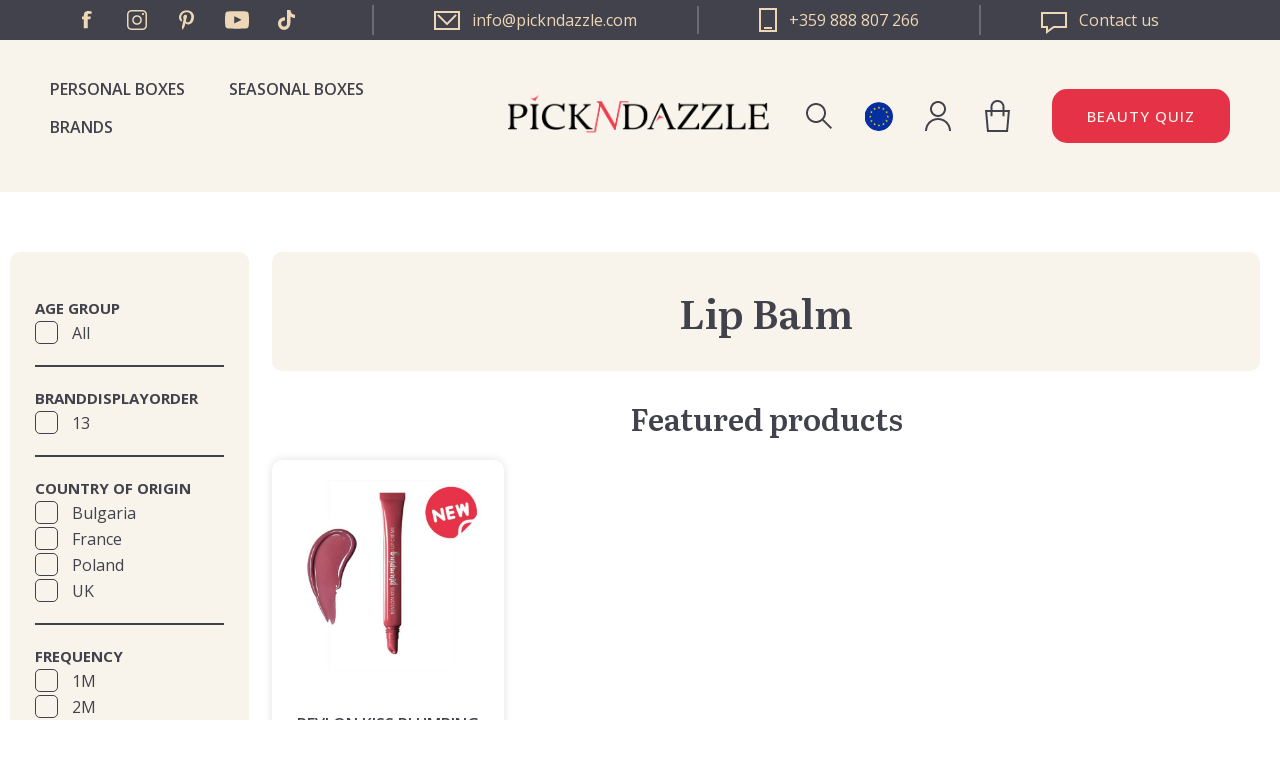

--- FILE ---
content_type: text/html; charset=utf-8
request_url: https://www.pickndazzle.com/en/lip-balm
body_size: 19646
content:


<!DOCTYPE html>
<html lang="en" dir="ltr" class="html-category-page">
<head>
    <title>Lip Balm &#x2014; Pick N Dazzle</title>
    <meta http-equiv="Content-type" content="text/html;charset=UTF-8" />
    <meta name="description" content="" />
    <meta name="keywords" content="" />
    <meta name="generator" content="nopCommerce" />
    <meta name="viewport" content="width=device-width, initial-scale=1" />
    
    


    <!-- Google Tag Manager -->
    <script>
        (function (w, d, s, l, i) {
            w[l] = w[l] || []; w[l].push({
                'gtm.start':
                    new Date().getTime(), event: 'gtm.js'
            }); var f = d.getElementsByTagName(s)[0],
                j = d.createElement(s), dl = l != 'dataLayer' ? '&l=' + l : ''; j.async = true; j.src =
                    'https://www.googletagmanager.com/gtm.js?id=' + i + dl; f.parentNode.insertBefore(j, f);
        })(window, document, 'script', 'dataLayer', 'GTM-PCQMLBJ');</script>
    <!-- End Google Tag Manager -->
    <!-- Google Tag Manager (noscript) -->
    <noscript>
    <iframe src="https://www.googletagmanager.com/ns.html?id=GTM-PCQMLBJ"
                height="0" width="0" style="display:none;visibility:hidden"></iframe>
    </noscript>
    <!-- End Google Tag Manager (noscript) -->

    <!-- TikTok script -->
    <script type="text/javascript">
        !function (w, d, t) {
            w.TiktokAnalyticsObject = t; var ttq = w[t] = w[t] || []; ttq.methods = ["page", "track", "identify", "instances", "debug", "on", "off", "once", "ready", "alias", "group", "enableCookie", "disableCookie"], ttq.setAndDefer = function (t, e) { t[e] = function () { t.push([e].concat(Array.prototype.slice.call(arguments, 0))) } }; for (var i = 0; i < ttq.methods.length; i++)ttq.setAndDefer(ttq, ttq.methods[i]); ttq.instance = function (t) {
                for (var e = ttq._i[t] || [], n = 0; n < ttq.methods.length; n++
                )ttq.setAndDefer(e, ttq.methods[n]); return e
            }, ttq.load = function (e, n) { var i = "https://analytics.tiktok.com/i18n/pixel/events.js"; ttq._i = ttq._i || {}, ttq._i[e] = [], ttq._i[e]._u = i, ttq._t = ttq._t || {}, ttq._t[e] = +new Date, ttq._o = ttq._o || {}, ttq._o[e] = n || {}; n = document.createElement("script"); n.type = "text/javascript", n.async = !0, n.src = i + "?sdkid=" + e + "&lib=" + t; e = document.getElementsByTagName("script")[0]; e.parentNode.insertBefore(n, e) };

            ttq.load('CA1N863C77U069L2KUF0');
            ttq.page();
        }(window, document, 'ttq');
    </script>
    <!-- End TikTok script -->

    <link rel="preconnect" href="https://fonts.googleapis.com">
    <link rel="preconnect" href="https://fonts.gstatic.com" crossorigin>
    
    
    
    
    
    

    <link rel="stylesheet" type="text/css" href="/lib_npm/jquery-ui-dist/jquery-ui.min.css?v=OnxXU3YxRLOgtS3rGzlEX8Pus4c" />
<link rel="stylesheet" type="text/css" href="/Themes/PND/Content/components/product-page.css?v=MosJHYizG8ZtpzKfNsAlx1j1mXk" />
<link rel="stylesheet" type="text/css" href="/Themes/PND/Content/components/seasonal-box.css?v=leY8hDDPz7mWvFe8yJ3l04AxfgM" />
<link rel="stylesheet" type="text/css" href="/Themes/PND/Content/components/beauty-regiment.css?v=aH7LQzuA3tcXI2OKhgU1RBWNnMM" />
<link rel="stylesheet" type="text/css" href="/Themes/PND/Content/components/header/header.css?v=ZDVFEd38eGXw-4EkPHecQtckMIA" />
<link rel="stylesheet" type="text/css" href="/Themes/PND/Content/css/styles.css?v=kQRmQYraJkSTNsNuFtMvVUwqKZ0" />
<link rel="stylesheet" type="text/css" href="/Themes/PND/Content/css/mobile.css?v=on9rlKnyMN7tioz2RRxTgf4FC3M" />
<link rel="stylesheet" type="text/css" href="/Themes/PND/Content/css/480.css?v=chtJ9d3gsr_TRx_1Tj4iLETtGds" />
<link rel="stylesheet" type="text/css" href="/Themes/PND/Content/css/768.css?v=_t0nVCu9tzedebBScUWn0GLkYf4" />
<link rel="stylesheet" type="text/css" href="/Themes/PND/Content/css/1024.css?v=5UavAfkv_w4grub3Fzkz2x42m44" />
<link rel="stylesheet" type="text/css" href="/Themes/PND/Content/css/1280.css?v=G_HbaF53VZLFp9qyS9zZ7L5RyGg" />
<link rel="stylesheet" type="text/css" href="/Themes/PND/Content/css/1600.css?v=cYeANTnafOGuHe51Ua8lserczs0" />
<link rel="stylesheet" type="text/css" href="/Themes/PND/Content/components/product-filters.css?v=bM7qnq5jOJGoc1X_kBswg5ThC3Y" />
<link rel="stylesheet" type="text/css" href="/Themes/PND/Content/components/created-box-view.css?v=N78-ci-KD21nFwnB-RquRWAtrrY" />
<link rel="stylesheet" type="text/css" href="/Themes/PND/Content/components/pager.css?v=edWejouIgBcJUnsV8TNkZ1Xfj-Q" />
<link rel="stylesheet" type="text/css" href="/Themes/PND/Content/components/_base.css?v=8nV9AHAgjfY1quvQzOwBIbuOVJI" />
<link rel="stylesheet" type="text/css" href="https://fonts.googleapis.com/css2?family=Literata:opsz,wght@7..72,400;7..72,600;7..72,700&family=Open+Sans:wght@300;400;500;600;700&display=swap" />
<link rel="stylesheet" type="text/css" href="/Themes/PND/Content/components/loader.css?v=5Po5-mkfon1Q5AtUBaXRe5P_Oxw" />
<link rel="stylesheet" type="text/css" href="//cdn.jsdelivr.net/npm/slick-carousel@1.8.1/slick/slick.css" />


    
    <!-- Facebook Pixel Code -->
    <script>

        !function (f, b, e, v, n, t, s) {
            if (f.fbq) return;
            n = f.fbq = function () {
                n.callMethod ? n.callMethod.apply(n, arguments) : n.queue.push(arguments)
            };
            if (!f._fbq) f._fbq = n;
            n.push = n;
            n.loaded = !0;
            n.version = '2.0';
            n.agent = 'plnopcommerce';
            n.queue = [];
            t = b.createElement(e);
            t.async = !0;
            t.src = v;
            s = b.getElementsByTagName(e)[0];
            s.parentNode.insertBefore(t, s)
        }(window, document, 'script', 'https://connect.facebook.net/en_US/fbevents.js');
        
		fbq('init', '362057294349756', {
			external_id: 'dbf2acb3-1f9d-43a9-b663-b52a044bd101'
		});

		fbq('track', 'PageView');
fbq('track', 'Lead')
		fbq('track', 'ViewContent', {
		});

    </script>
    <!-- End Facebook Pixel Code -->
    
    <link rel="canonical" href="https://www.pickndazzle.com/en/lip-balm" />

    
    
    <link rel="shortcut icon" href="/icons/icons_0/pickndazzle box.ico">
    
    
    <!--Powered by nopCommerce - https://www.nopCommerce.com-->
	
	<!-- Hotjar Tracking Code for https://www.pickndazzle.com -->
	<script type="text/javascript">
		(function(h,o,t,j,a,r){
			h.hj=h.hj||function(){(h.hj.q=h.hj.q||[]).push(arguments)};
			h._hjSettings={hjid:2759629,hjsv:6};
			a=o.getElementsByTagName('head')[0];
			r=o.createElement('script');r.async=1;
			r.src=t+h._hjSettings.hjid+j+h._hjSettings.hjsv;
			a.appendChild(r);
		})(window,document,'https://static.hotjar.com/c/hotjar-','.js?sv=');
	</script>    
<script type="text/javascript">!function(T,l,y){var S=T.location,k="script",D="instrumentationKey",C="ingestionendpoint",I="disableExceptionTracking",E="ai.device.",b="toLowerCase",w="crossOrigin",N="POST",e="appInsightsSDK",t=y.name||"appInsights";(y.name||T[e])&&(T[e]=t);var n=T[t]||function(d){var g=!1,f=!1,m={initialize:!0,queue:[],sv:"5",version:2,config:d};function v(e,t){var n={},a="Browser";return n[E+"id"]=a[b](),n[E+"type"]=a,n["ai.operation.name"]=S&&S.pathname||"_unknown_",n["ai.internal.sdkVersion"]="javascript:snippet_"+(m.sv||m.version),{time:function(){var e=new Date;function t(e){var t=""+e;return 1===t.length&&(t="0"+t),t}return e.getUTCFullYear()+"-"+t(1+e.getUTCMonth())+"-"+t(e.getUTCDate())+"T"+t(e.getUTCHours())+":"+t(e.getUTCMinutes())+":"+t(e.getUTCSeconds())+"."+((e.getUTCMilliseconds()/1e3).toFixed(3)+"").slice(2,5)+"Z"}(),iKey:e,name:"Microsoft.ApplicationInsights."+e.replace(/-/g,"")+"."+t,sampleRate:100,tags:n,data:{baseData:{ver:2}}}}var h=d.url||y.src;if(h){function a(e){var t,n,a,i,r,o,s,c,u,p,l;g=!0,m.queue=[],f||(f=!0,t=h,s=function(){var e={},t=d.connectionString;if(t)for(var n=t.split(";"),a=0;a<n.length;a++){var i=n[a].split("=");2===i.length&&(e[i[0][b]()]=i[1])}if(!e[C]){var r=e.endpointsuffix,o=r?e.location:null;e[C]="https://"+(o?o+".":"")+"dc."+(r||"services.visualstudio.com")}return e}(),c=s[D]||d[D]||"",u=s[C],p=u?u+"/v2/track":d.endpointUrl,(l=[]).push((n="SDK LOAD Failure: Failed to load Application Insights SDK script (See stack for details)",a=t,i=p,(o=(r=v(c,"Exception")).data).baseType="ExceptionData",o.baseData.exceptions=[{typeName:"SDKLoadFailed",message:n.replace(/\./g,"-"),hasFullStack:!1,stack:n+"\nSnippet failed to load ["+a+"] -- Telemetry is disabled\nHelp Link: https://go.microsoft.com/fwlink/?linkid=2128109\nHost: "+(S&&S.pathname||"_unknown_")+"\nEndpoint: "+i,parsedStack:[]}],r)),l.push(function(e,t,n,a){var i=v(c,"Message"),r=i.data;r.baseType="MessageData";var o=r.baseData;return o.message='AI (Internal): 99 message:"'+("SDK LOAD Failure: Failed to load Application Insights SDK script (See stack for details) ("+n+")").replace(/\"/g,"")+'"',o.properties={endpoint:a},i}(0,0,t,p)),function(e,t){if(JSON){var n=T.fetch;if(n&&!y.useXhr)n(t,{method:N,body:JSON.stringify(e),mode:"cors"});else if(XMLHttpRequest){var a=new XMLHttpRequest;a.open(N,t),a.setRequestHeader("Content-type","application/json"),a.send(JSON.stringify(e))}}}(l,p))}function i(e,t){f||setTimeout(function(){!t&&m.core||a()},500)}var e=function(){var n=l.createElement(k);n.src=h;var e=y[w];return!e&&""!==e||"undefined"==n[w]||(n[w]=e),n.onload=i,n.onerror=a,n.onreadystatechange=function(e,t){"loaded"!==n.readyState&&"complete"!==n.readyState||i(0,t)},n}();y.ld<0?l.getElementsByTagName("head")[0].appendChild(e):setTimeout(function(){l.getElementsByTagName(k)[0].parentNode.appendChild(e)},y.ld||0)}try{m.cookie=l.cookie}catch(p){}function t(e){for(;e.length;)!function(t){m[t]=function(){var e=arguments;g||m.queue.push(function(){m[t].apply(m,e)})}}(e.pop())}var n="track",r="TrackPage",o="TrackEvent";t([n+"Event",n+"PageView",n+"Exception",n+"Trace",n+"DependencyData",n+"Metric",n+"PageViewPerformance","start"+r,"stop"+r,"start"+o,"stop"+o,"addTelemetryInitializer","setAuthenticatedUserContext","clearAuthenticatedUserContext","flush"]),m.SeverityLevel={Verbose:0,Information:1,Warning:2,Error:3,Critical:4};var s=(d.extensionConfig||{}).ApplicationInsightsAnalytics||{};if(!0!==d[I]&&!0!==s[I]){var c="onerror";t(["_"+c]);var u=T[c];T[c]=function(e,t,n,a,i){var r=u&&u(e,t,n,a,i);return!0!==r&&m["_"+c]({message:e,url:t,lineNumber:n,columnNumber:a,error:i}),r},d.autoExceptionInstrumented=!0}return m}(y.cfg);function a(){y.onInit&&y.onInit(n)}(T[t]=n).queue&&0===n.queue.length?(n.queue.push(a),n.trackPageView({})):a()}(window,document,{
src: "https://js.monitor.azure.com/scripts/b/ai.2.min.js", // The SDK URL Source
crossOrigin: "anonymous", 
cfg: { // Application Insights Configuration
    connectionString: 'InstrumentationKey=27895e4a-3ee4-4b63-87ba-fda5dfd58cff;IngestionEndpoint=https://northeurope-2.in.applicationinsights.azure.com/;LiveEndpoint=https://northeurope.livediagnostics.monitor.azure.com/'
}});</script></head>
<body>
    <input name="__RequestVerificationToken" type="hidden" value="CfDJ8MgZ4v6WTYRHtzNGoLeQTIEi-JCj_xK_3fua6lhTGrO8M1Kl6_ZSlTQ1nmUpT5bv2_ySVjCcuI_XZmzQ0uVLoSBv0bqm3H_7BbQynZJQSJd4F1zgrHEIaXCNqdsWkieXJt8uc8LbfJgchosWhrPtmSM" />
    




<div class="ajax-loading-block-window" style="display: none">
</div>
<div id="dialog-notifications-success" title="Notification" style="display:none;">
</div>
<div id="dialog-notifications-error" title="Error" style="display:none;">
</div>
<div id="dialog-notifications-warning" title="Warning" style="display:none;">
</div>
<div id="bar-notification" class="bar-notification-container" data-close="Close">
</div>

<!--[if lte IE 8]>
    <div style="clear:both;height:59px;text-align:center;position:relative;">
        <a href="http://www.microsoft.com/windows/internet-explorer/default.aspx" target="_blank">
            <img src="/Themes/PND/Content/images/ie_warning.jpg" height="42" width="820" alt="You are using an outdated browser. For a faster, safer browsing experience, upgrade for free today." />
        </a>
    </div>
<![endif]--><div class="master-wrapper-page">
    



<div class="header">
    
    <div class="header-upper">
        <div class="header-upper-socials">
            <ul class="networks">
		<li class="facebook"><a href="https://www.facebook.com/pickndazzle" target="_blank" rel="noopener noreferrer">Facebook</a></li>
	<li class="instagram">
		<a href="https://www.instagram.com/pickndazzle_" target="_blank"  rel="noopener noreferrer">Instagram</a>
	</li>
	<li class="pinterest">
		<a href="https://www.pinterest.com/pickndazzle/" target="_blank" rel="noopener noreferrer">Pinterest</a>
	</li>
		<li class="youtube"><a href="https://www.youtube.com/channel/UC1CmH6mKkHJSkMq6efROWeA" target="_blank" rel="noopener noreferrer">YouTube</a></li>
		<li class="twitter"><a href="https://www.tiktok.com/@pickndazzlebg" target="_blank" rel="noopener noreferrer">Twitter</a></li>
</ul>
        </div>
        <div class="header-upper-links">
            <a href="mailto:info@pickndazzle.com" class="email">
                <svg version="1.1" xmlns="http://www.w3.org/2000/svg" xmlns:xlink="http://www.w3.org/1999/xlink" x="0px" y="0px"
	                 viewBox="0 0 26 19" style="enable-background:new 0 0 26 19;" width="26px" height="19px" fill="#eed7b6" xml:space="preserve">
                    <g>
	                    <path class="st0" d="M0,0v19h26V0H0z M24,17H2V2h22V17z"/>
	                    <polygon class="st0" points="22.8,4.7 21.4,3.3 13,11.6 4.6,3.3 3.2,4.7 13,14.5 	"/>
                    </g>
                </svg>
                <span>info@pickndazzle.com</span>
            </a>
            <a href="tel:+359 888 807 266" class="phone">
                <svg version="1.1" xmlns="http://www.w3.org/2000/svg" xmlns:xlink="http://www.w3.org/1999/xlink" x="0px" y="0px"
	                    viewBox="0 0 18 24" style="enable-background:new 0 0 18 24;" width="18px" height="24px" fill="#eed7b6" xml:space="preserve">
                    <g>
	                    <g>
		                    <polygon class="st0" fill="#eed7b6" points="1,1 17,1 1,1 1,23 		"/>
		                    <path class="st1" d="M18,0H0v24h18V0L18,0z M2,22V2h14v20H2L2,22z"/>
	                    </g>
	                    <g>
		                    <rect x="5" y="19" class="st0" width="8" height="2"/>
		                    <polygon class="st1" fill="#eed7b6" points="13,19 5,19 5,21 13,21 13,19 		"/>
	                    </g>
                    </g>
                </svg>
                <span>+359 888 807 266</span>
            </a>  
            <a href="/en/contactus" class="contact">
                <svg version="1.1" id="Layer_1" xmlns="http://www.w3.org/2000/svg" xmlns:xlink="http://www.w3.org/1999/xlink" x="0px" y="0px"
	                 viewBox="0 0 26 22" style="enable-background:new 0 0 26 22;" width="26px" height="22px" fill="#eed7b6" xml:space="preserve">
                    <g>
	                    <path class="st0" d="M24,2v12H13h-0.7l-0.5,0.4L7,18v-2v-2H5H2V2H24 M26,0H0v16h5v6l8-6h13V0L26,0z"/>
                    </g>
                </svg>
                <span>Contact us</span>
            </a>
        </div>
    </div>
    
    <div class="header-lower">
        <div class="header-strip">
            <div class="header-menu">
                



    <div class="menu-toggle">Categories</div>
    <div class="top-menu-wrap">
        <div class="top-menu-holder">
            <ul class="top-menu">
                
                <li><a href="/en/personal-boxes">Personal Boxes</a></li>
                <li><a href="/en/seasonal-boxes">Seasonal Boxes</a></li>
                <li><a href="/en/manufacturer/all">Brands</a></li>
                
            </ul>
            <div class="top-menu-language-selector">
                <div class="language-selector">
                                <a href="javascript:;" title="Pick N Dazzle EUR">
                                    <span class="lang-image-wrapper">
                                        <img title='Pick N Dazzle EUR' alt='Pick N Dazzle EUR'  class=selected
                                     src="/Themes/PND/Content/images/pnd/flag-europeanunion.svg" />
                                    </span>
                                        <span>Pick N Dazzle Europe</span>
                                </a>
                        <div class="flyout-bubble-wrapper">
                            <ul class="language-list">
                                        <li >
                                            <a href="https://www.pickndazzle.com/en/pndStore/changeStore?storeName=Pick%20N%20Dazzle%20Romania&amp;returnUrl=%2Fen%2Flip-balm" title="Pick N Dazzle Romania">

                                                <span class="lang-image-wrapper">
                                                    <img title='Pick N Dazzle Romania' alt='Pick N Dazzle Romania' src="/Themes/PND/Content/images/pnd/flag-ro.svg" />
                                                </span>
                                                <span>Pick N Dazzle Romania</span>
                                            </a>
                                        </li>
                                        <li >
                                            <a href="https://www.pickndazzle.com/en/pndStore/changeStore?storeName=Pick%20N%20Dazzle%20Bulgaria&amp;returnUrl=%2Fen%2Flip-balm" title="Pick N Dazzle Bulgaria">

                                                <span class="lang-image-wrapper">
                                                    <img title='Pick N Dazzle Bulgaria' alt='Pick N Dazzle Bulgaria' src="/Themes/PND/Content/images/pnd/flag-bg.svg" />
                                                </span>
                                                <span>Pick N Dazzle Bulgaria</span>
                                            </a>
                                        </li>
                            </ul>
                        </div>
                </div>
            </div>
        </div>

        <div class="menu-toggle-close">Close</div>
    </div>

            </div>
            <div class="header-search">
                <div class="search-box-toggle">Search</div>
                <div class="search-box-wrap">
                    <div class="search-toggle-close">Close</div>
                    <div class="search-box-form-wrap">
                        <div class="search-box-form-wrap-inner">
                            <form method="get" id="small-search-box-form" action="/en/search">
        <input type="text" class="search-box-text" id="small-searchterms" autocomplete="off" name="q" placeholder="Search store" aria-label="Search store" />
        <button type="submit" class="button-1 search-box-button">Search</button>
            
</form>
                        </div>
                    </div>
                </div>
            </div>
            <div class="header-logo">
                <a href="/">
    <img title="" alt="Pick N Dazzle Europe" src="https://www.pickndazzle.com/images/thumbs/0014694_LOGO-PND.png">
</a>
            </div>
            <div class="language-selector">
                            <a href="javascript:;" title="Pick N Dazzle EUR">
                                <span class="lang-image-wrapper">
                                    <img title='Pick N Dazzle EUR' alt='Pick N Dazzle EUR'  class=selected
                                 src="/Themes/PND/Content/images/pnd/flag-europeanunion.svg" />
                                </span>
                                <span>Pick N Dazzle Europe</span>
                            </a>
                    <div class="flyout-bubble-wrapper">
                        <ul class="language-list">
                                    <li >
                                        <a href="https://www.pickndazzle.com/en/pndStore/changeStore?storeName=Pick%20N%20Dazzle%20Romania&amp;returnUrl=%2Fen%2Flip-balm" title="Pick N Dazzle Romania">
                                            <span class="lang-image-wrapper">
                                                <img title='Pick N Dazzle Romania' alt='Pick N Dazzle Romania' src="/Themes/PND/Content/images/pnd/flag-ro.svg" />
                                            </span>
                                            <span>Pick N Dazzle Romania</span>
                                        </a>
                                    </li>
                                    <li >
                                        <a href="https://www.pickndazzle.com/en/pndStore/changeStore?storeName=Pick%20N%20Dazzle%20Bulgaria&amp;returnUrl=%2Fen%2Flip-balm" title="Pick N Dazzle Bulgaria">
                                            <span class="lang-image-wrapper">
                                                <img title='Pick N Dazzle Bulgaria' alt='Pick N Dazzle Bulgaria' src="/Themes/PND/Content/images/pnd/flag-bg.svg" />
                                            </span>
                                            <span>Pick N Dazzle Bulgaria</span>
                                        </a>
                                    </li>
                        </ul>
                    </div>
            </div>
            <div class="header-account">
                <div class="header-account-toggle">My account</div>
                <div class="account-box-wrap">
                    <div class="account-toggle-close">Close</div>
                    <div class="account-box-inner">
                        
<div class="header-links">
    <ul>
        
                <li><a href="/en/register?returnUrl=%2Fen%2Flip-balm" class="ico-register">Register</a></li>
            <li><a href="/en/login?returnUrl=%2Fen%2Flip-balm" class="ico-login">Log in</a></li>
        
    </ul>
</div>

                    </div>
                </div>
            </div>
            <div class="header-cart">
                <a href="/en/cart" class="header-cart-link">
                    <span class="cart-label">Shopping cart</span>
                </a>
            </div>
            <a class="btn btn-secondary header-button beauty-profile-btn" href="/beauty-profile">Beauty quiz</a>
        </div>
    </div>
    
</div>

    
    <div class="master-wrapper-content">
        

        <div class="master-column-wrapper">
            




<div class="side-2">
    <a href="javascript:;" class="mobile-filters-toggle">FILTERS</a>
    <div class="block product-filters">
    <a href="javascript:;" class="mobile-filters-close">
        Close filters
        <svg xmlns="http://www.w3.org/2000/svg" xmlns:xlink="http://www.w3.org/1999/xlink" version="1.1" width="20" height="20" viewBox="0 0 20 20" data-tags="close"><g fill="#444" transform="scale(0.01953125 0.01953125)"><path d="M512 439.603l-362.035-362.035-72.397 72.397 362.035 362.035-362.035 362.035 72.397 72.397 362.035-362.035 362.035 362.035 72.397-72.397-362.035-362.035 362.035-362.035-72.397-72.397-362.035 362.035z" /></g></svg>
    </a>
    <div class="product-filters-container">

    
    


<div class="product-filter product-spec-filter">
    <div class="filter-title">
        <strong>Filter by attributes</strong>
    </div>
    <div class="filter-content">
            <ul class="group product-spec-group">
                <li class="name">
                    <strong>Age Group</strong>
                </li>
                    <li class="item">
                        <input id="attribute-option-542" type="checkbox" data-option-id="542" />
                            <label for="attribute-option-542">
                                All
                            </label>
                    </li>
            </ul>
            <ul class="group product-spec-group">
                <li class="name">
                    <strong>BrandDisplayOrder</strong>
                </li>
                    <li class="item">
                        <input id="attribute-option-599" type="checkbox" data-option-id="599" />
                            <label for="attribute-option-599">
                                13
                            </label>
                    </li>
            </ul>
            <ul class="group product-spec-group">
                <li class="name">
                    <strong>Country of origin</strong>
                </li>
                    <li class="item">
                        <input id="attribute-option-22" type="checkbox" data-option-id="22" />
                            <label for="attribute-option-22">
                                Bulgaria
                            </label>
                    </li>
                    <li class="item">
                        <input id="attribute-option-23" type="checkbox" data-option-id="23" />
                            <label for="attribute-option-23">
                                France
                            </label>
                    </li>
                    <li class="item">
                        <input id="attribute-option-27" type="checkbox" data-option-id="27" />
                            <label for="attribute-option-27">
                                Poland
                            </label>
                    </li>
                    <li class="item">
                        <input id="attribute-option-574" type="checkbox" data-option-id="574" />
                            <label for="attribute-option-574">
                                UK
                            </label>
                    </li>
            </ul>
            <ul class="group product-spec-group">
                <li class="name">
                    <strong>Frequency</strong>
                </li>
                    <li class="item">
                        <input id="attribute-option-536" type="checkbox" data-option-id="536" />
                            <label for="attribute-option-536">
                                1M
                            </label>
                    </li>
                    <li class="item">
                        <input id="attribute-option-537" type="checkbox" data-option-id="537" />
                            <label for="attribute-option-537">
                                2M
                            </label>
                    </li>
                    <li class="item">
                        <input id="attribute-option-538" type="checkbox" data-option-id="538" />
                            <label for="attribute-option-538">
                                3M
                            </label>
                    </li>
            </ul>
            <ul class="group product-spec-group">
                <li class="name">
                    <strong>Most buyed product categories - Lip Care</strong>
                </li>
                    <li class="item">
                        <input id="attribute-option-303" type="checkbox" data-option-id="303" />
                            <label for="attribute-option-303">
                                Yes
                            </label>
                    </li>
            </ul>
            <ul class="group product-spec-group">
                <li class="name">
                    <strong>Most buyed product categories - Lip Make-up</strong>
                </li>
                    <li class="item">
                        <input id="attribute-option-301" type="checkbox" data-option-id="301" />
                            <label for="attribute-option-301">
                                Yes
                            </label>
                    </li>
            </ul>
            <ul class="group product-spec-group">
                <li class="name">
                    <strong>PnD Pick</strong>
                </li>
                    <li class="item">
                        <input id="attribute-option-30" type="checkbox" data-option-id="30" />
                            <label for="attribute-option-30">
                                Dazzling
                            </label>
                    </li>
                    <li class="item">
                        <input id="attribute-option-31" type="checkbox" data-option-id="31" />
                            <label for="attribute-option-31">
                                Premium
                            </label>
                    </li>
                    <li class="item">
                        <input id="attribute-option-29" type="checkbox" data-option-id="29" />
                            <label for="attribute-option-29">
                                Sleek
                            </label>
                    </li>
            </ul>
            <ul class="group product-spec-group">
                <li class="name">
                    <strong>Product dimension</strong>
                </li>
                    <li class="item">
                        <input id="attribute-option-548" type="checkbox" data-option-id="548" />
                            <label for="attribute-option-548">
                                M
                            </label>
                    </li>
                    <li class="item">
                        <input id="attribute-option-547" type="checkbox" data-option-id="547" />
                            <label for="attribute-option-547">
                                S
                            </label>
                    </li>
            </ul>
            <ul class="group product-spec-group">
                <li class="name">
                    <strong>Volume</strong>
                </li>
                    <li class="item">
                        <input id="attribute-option-482" type="checkbox" data-option-id="482" />
                            <label for="attribute-option-482">
                                1.5 g
                            </label>
                    </li>
            </ul>
    </div>
</div>




   <div class="product-filter product-spec-filter">
        <ul class="group product-spec-group">
            <li class="name">
                <strong>Categories</strong>
                <span class="toggle"> </span>
                <ul class="">
        <li class="inactive">
            <a href="/en/new-7">NEW
            </a>
        </li>
        <li class="inactive">
            <a href="/en/skin-care">FACE
            </a>
        </li>
        <li class="inactive">
            <a href="/en/body-care">BODY
            </a>
        </li>
        <li class="inactive">
            <a href="/en/hair-care">HAIR
            </a>
        </li>
        <li class="inactive">
            <a href="/en/fragrances">FRAGRANCES
            </a>
        </li>
        <li class="active">
            <a href="/en/make-up">MAKE UP
            </a>
                        <ul class="sublist">
        <li class="inactive">
            <a href="/en/lipstick">Lipstick
            </a>
        </li>
        <li class="inactive">
            <a href="/en/lip-gloss-2">Lip Gloss
            </a>
        </li>
        <li class="active last">
            <a href="/en/lip-balm">Lip Balm
            </a>
        </li>
        <li class="inactive">
            <a href="/en/lip-linerpencil">Lip Liner
            </a>
        </li>
        <li class="inactive">
            <a href="/en/lip-plumper">Lip Plumper
            </a>
        </li>
        <li class="inactive">
            <a href="/en/eye-shadow">Eye Shadow
            </a>
        </li>
        <li class="inactive">
            <a href="/en/eye-linerpencil">Eye Liner
            </a>
        </li>
        <li class="inactive">
            <a href="/en/eye-pencil">Eye Pencil
            </a>
        </li>
        <li class="inactive">
            <a href="/en/mascara">Mascara
            </a>
        </li>
        <li class="inactive">
            <a href="/en/eyebrow-cream">Eyebrow 
            </a>
        </li>
        <li class="inactive">
            <a href="/en/nail-treatment">Nail Treatment
            </a>
        </li>
        <li class="inactive">
            <a href="/en/nail-polish">Nail Polish
            </a>
        </li>
        <li class="inactive">
            <a href="/en/blushes">Blushers
            </a>
        </li>
        <li class="inactive">
            <a href="/en/concealer-2">Concealers &amp; Correctors
            </a>
        </li>
        <li class="inactive">
            <a href="/en/contouring-strobing">Contouring &amp; Strobing
            </a>
        </li>
        <li class="inactive">
            <a href="/en/highlighters">Highlighters
            </a>
        </li>
        <li class="inactive">
            <a href="/en/primer">Primer
            </a>
        </li>
        <li class="inactive">
            <a href="/en/foundation-2">Foundation
            </a>
        </li>
        <li class="inactive">
            <a href="/en/powder-4">Powder
            </a>
        </li>
        <li class="inactive">
            <a href="/en/removers">Removers
            </a>
        </li>
        <li class="inactive">
            <a href="/en/bronzing-powder-2">Bronzing powder
            </a>
        </li>
        <li class="inactive">
            <a href="/en/make-up-palettes">Make Up Palettes
            </a>
        </li>
                        </ul>
        </li>
        <li class="inactive">
            <a href="/en/personal-boxes">Personal Boxes
            </a>
        </li>
        <li class="inactive">
            <a href="/en/accessories-2">ACCESSORIES
            </a>
        </li>
        <li class="inactive">
            <a href="/en/man">MAN
            </a>
        </li>
        <li class="inactive">
            <a href="/en/created-box">Created Box
            </a>
        </li>
        <li class="inactive">
            <a href="/en/seasonal-boxes">Seasonal Boxes
            </a>
        </li>
                </ul>
            </li>
        </ul>
    </div>
    <div class="product-filter product-spec-filter">
        <ul class="group product-spec-group">
            <li class="name">
                <strong>Manufacturers</strong>
                <span class="toggle"> </span>
                <ul class="">
                        <li class="item inactive"><a href="/en/avant">AVANT</a>
                            </li>
                        <li class="item inactive"><a href="/en/purmerul-cocosolis">COCOSOLIS</a>
                            </li>
                        <li class="item inactive"><a href="/en/korean-beaty">KOREAN SKINCARE</a>
                            </li>
                        <li class="item inactive"><a href="/en/paese">PAESE</a>
                            </li>
                        <li class="item inactive"><a href="/en/jarvant">JARV&#xC0;NT </a>
                            </li>
                    </ul>
                        <div class="view-all">
                            <a href="/en/manufacturer/all">View all</a>
                        </div>
            </li>
        </ul>
    </div>
    </div>
</div>
</div>
<div class="center-2">
    

<div class="page category-page created-box-page">
    <div class="page-header">
       
            <h2>
                Lip Balm
            </h2>
    </div>
    <div class="page-body">
        
        
        
        
            <div class="product-grid featured-product-grid">
                <div class="title">
                    <strong>Featured products</strong>
                </div>
                <div class="item-grid">
                        <div class="item-box">
                            <div class="product-item" style="height:100%; display:flex; flex-direction:column" data-productid="3898">
    <div class="picture">
        <a href="/en/revlon-kiss-plumping-535-spiced-berry-lip-cream" title="REVLON KISS PLUMPING 535 SPICED BERRY LIP CREAM">
            <img alt="REVLON KISS PLUMPING 535 SPICED BERRY LIP CREAM" src="https://www.Pickndazzle.com/images/thumbs/0016842_revlon-kiss-plumping-535-spiced-berry-lip-cream_600.jpeg" title="REVLON KISS PLUMPING 535 SPICED BERRY LIP CREAM" />
        </a>
    </div>
    <div class="details">
        <div class="product-brand">
        </div>
        <h2 class="product-title">
            <a href="/en/revlon-kiss-plumping-535-spiced-berry-lip-cream">REVLON KISS PLUMPING 535 SPICED BERRY LIP CREAM</a>
        </h2>  
        <div class="description">
            <p>Revlon Kiss Plumping Lip Cream in Spiced Berry delivers a luscious, glossy finish while giving lips a visibly fuller appearance. Its creamy texture glides on effortlessly, adding rich colour and a healthy shine. The formula moisturizes and softens lips, leaving them smooth and comfortable, with a subtle tingling sensation that enhances plumpness.</p>
        </div>
        <div class="add-info">
            
            
            <div class="buttons">
                <button type="button" class="btn-tertiary product-box-detail-button" onclick="setLocation('/en/revlon-kiss-plumping-535-spiced-berry-lip-cream')">
                    <span>Details</span>
                </button>
            </div>
            
        </div>
    </div>
    <div class="pricing-and-reviews" style="margin-bottom:0; margin-top:auto">
        <div class="prices">
                <div class="selection--item-discount discount-ribbon">
                    <div class="discount-ribbon-title">
                        <span>
                            Save 31%
                        </span>
                    </div>
                </div>
                <div class="selection--item-price-discount" style="text-align: center">
                    <p>&#x20AC;6.24</p>
                    <p><span> </span><span class="price-per-subscription">with 6 months subscription</span></p>
                </div>
        </div>
        <div class="reviews-container">
        </div>
    </div>
</div>

                        </div>
                </div>
            </div>
        
        

<div class="product-selectors">
        <div class="product-viewmode">
            <span>View as</span>
                <a class="viewmode-icon grid selected" data-viewmode="grid" title="Grid">Grid</a>
                <a class="viewmode-icon list " data-viewmode="list" title="List">List</a>
        </div>
        

        <div class="product-sorting">
            <span>Sort by</span>
            <select aria-label="Select product sort order" id="products-orderby" name="products-orderby"><option selected="selected" value="0">Position</option>
<option value="5">Name: A to Z</option>
<option value="6">Name: Z to A</option>
<option value="10">Price: Low to High</option>
<option value="11">Price: High to Low</option>
<option value="15">Created on</option>
</select>
        </div>
        

        <div class="product-page-size">
            <span>Display</span>
            <select aria-label="Select number of products per page" id="products-pagesize" name="products-pagesize"><option value="4">4</option>
<option selected="selected" value="8">8</option>
<option value="12">12</option>
</select>
            <span>per page</span>
        </div>
        
</div>
        
        


<div class="products-container">
    <div class="ajax-products-busy"></div>
    <div class="products-wrapper">
        

    <div class="product-grid">
        <div class="item-grid">
                <div class="item-box">
                    <div class="product-item" style="height:100%; display:flex; flex-direction:column" data-productid="3115">
    <div class="picture">
        <a href="/en/baume-nacre-framboise" title="Show details for BAUME NACRE FRAMBOISE">
            <img alt="Picture of BAUME NACRE FRAMBOISE" src="https://www.pickndazzle.com/images/thumbs/0010184_baume-nacre-framboise_600.jpeg" title="Show details for BAUME NACRE FRAMBOISE" />
        </a>
    </div>
    <div class="details">
        <div class="product-brand">
        </div>
        <h2 class="product-title">
            <a href="/en/baume-nacre-framboise">BAUME NACRE FRAMBOISE</a>
        </h2>  
        <div class="description">
            <p>A restorative colored lip balm with multi-benefits. The perfect alliance between care and make-up. A delicately tinted and slightly pearly raspberry colored lip balm that combines lip care and discreet make-up. Do you have chapped lips? Our ultra-nourishing balm will take care of them in no time and bring you the comfort you are looking for.</p>
        </div>
        <div class="add-info">
            
            
            <div class="buttons">
                <button type="button" class="btn-tertiary product-box-detail-button" onclick="setLocation('/en/baume-nacre-framboise')">
                    <span>Details</span>
                </button>
            </div>
            
        </div>
    </div>
    <div class="pricing-and-reviews" style="margin-bottom:0; margin-top:auto">
        <div class="prices">
                <div class="selection--item-discount discount-ribbon">
                    <div class="discount-ribbon-title">
                        <span>
                            Save 67%
                        </span>
                    </div>
                </div>
                <div class="selection--item-price-discount" style="text-align: center">
                    <p>&#x20AC;2.60</p>
                    <p><span> </span><span class="price-per-subscription">with 6 months subscription</span></p>
                </div>
        </div>
        <div class="reviews-container">
                <div class="review-stars" style="position: unset" title="27 review(s)">
                    <div class="rating">
                        <div style="width: 70%">
                        </div>
                    </div>
                </div>
        </div>
    </div>
</div>

                </div>
                <div class="item-box">
                    <div class="product-item" style="height:100%; display:flex; flex-direction:column" data-productid="3735">
    <div class="picture">
        <a href="/en/kiflab-lip-balm-watermelon-cosmopolitan" title="KIFLAB LIP BALM COOKIES &amp; CREAM">
            <img alt="KIFLAB LIP BALM COOKIES &amp; CREAM" src="https://www.pickndazzle.com/images/thumbs/0015651_kiflab-lip-balm-cookies-cream_600.jpeg" title="KIFLAB LIP BALM COOKIES &amp; CREAM" />
        </a>
    </div>
    <div class="details">
        <div class="product-brand">
        </div>
        <h2 class="product-title">
            <a href="/en/kiflab-lip-balm-watermelon-cosmopolitan">KIFLAB LIP BALM COOKIES &amp; CREAM</a>
        </h2>  
        <div class="description">
            <p>Surprise the season with kiflab Cookies &amp; Cream. With an irresistible aroma and taste of cookies, your lips will be soft and delicious for hot experiences.</p>
        </div>
        <div class="add-info">
            
            
            <div class="buttons">
                <button type="button" class="btn-tertiary product-box-detail-button" onclick="setLocation('/en/kiflab-lip-balm-watermelon-cosmopolitan')">
                    <span>Details</span>
                </button>
            </div>
            
        </div>
    </div>
    <div class="pricing-and-reviews" style="margin-bottom:0; margin-top:auto">
        <div class="prices">
                <div class="selection--item-discount discount-ribbon">
                    <div class="discount-ribbon-title">
                        <span>
                            Save 31%
                        </span>
                    </div>
                </div>
                <div class="selection--item-price-discount" style="text-align: center">
                    <p>&#x20AC;2.47</p>
                    <p><span> </span><span class="price-per-subscription">with 6 months subscription</span></p>
                </div>
        </div>
        <div class="reviews-container">
                <div class="review-stars" style="position: unset" title="1 review(s)">
                    <div class="rating">
                        <div style="width: 100%">
                        </div>
                    </div>
                </div>
        </div>
    </div>
</div>

                </div>
                <div class="item-box">
                    <div class="product-item" style="height:100%; display:flex; flex-direction:column" data-productid="3734">
    <div class="picture">
        <a href="/en/kiflab-lip-balm-strawberry-daiquiri" title="KIFLAB LIP BALM STRAWBERRY DAIQUIRI">
            <img alt="KIFLAB LIP BALM STRAWBERRY DAIQUIRI" src="https://www.pickndazzle.com/images/thumbs/0015649_kiflab-lip-balm-strawberry-daiquiri_600.jpeg" title="KIFLAB LIP BALM STRAWBERRY DAIQUIRI" />
        </a>
    </div>
    <div class="details">
        <div class="product-brand">
        </div>
        <h2 class="product-title">
            <a href="/en/kiflab-lip-balm-strawberry-daiquiri">KIFLAB LIP BALM STRAWBERRY DAIQUIRI</a>
        </h2>  
        <div class="description">
            <p>Whether it's a snowy winter morning or a hot summer day, Strawberry Daiquiri Lip Balm is for everyone who is bursting with energy for life and adventure. Frost your lips with the irresistible taste of strawberry daiquiri and be transported to your dream destination: in the snow in the mountains or on a sun lounger with a cocktail in hand.</p>
        </div>
        <div class="add-info">
            
            
            <div class="buttons">
                <button type="button" class="btn-tertiary product-box-detail-button" onclick="setLocation('/en/kiflab-lip-balm-strawberry-daiquiri')">
                    <span>Details</span>
                </button>
            </div>
            
        </div>
    </div>
    <div class="pricing-and-reviews" style="margin-bottom:0; margin-top:auto">
        <div class="prices">
                <div class="selection--item-discount discount-ribbon">
                    <div class="discount-ribbon-title">
                        <span>
                            Save 31%
                        </span>
                    </div>
                </div>
                <div class="selection--item-price-discount" style="text-align: center">
                    <p>&#x20AC;2.47</p>
                    <p><span> </span><span class="price-per-subscription">with 6 months subscription</span></p>
                </div>
        </div>
        <div class="reviews-container">
                <div class="review-stars" style="position: unset" title="0 review(s)">
                    <div class="rating">
                        <div style="width: 0%">
                        </div>
                    </div>
                </div>
        </div>
    </div>
</div>

                </div>
                <div class="item-box">
                    <div class="product-item" style="height:100%; display:flex; flex-direction:column" data-productid="3287">
    <div class="picture">
        <a href="/en/avant-velvet-perfecting-rose-sugar-lip-scrub" title="Avant Velvet Perfecting Rose Sugar Lip Scrub product">
            <img alt="Avant Velvet Perfecting Rose Sugar Lip Scrub product" src="https://www.pickndazzle.com/images/thumbs/0013039_avant-velvet-perfecting-rose-sugar-lip-scrub-10-ml_600.jpeg" title="Avant Velvet Perfecting Rose Sugar Lip Scrub product" />
        </a>
    </div>
    <div class="details">
        <div class="product-brand">
        </div>
        <h2 class="product-title">
            <a href="/en/avant-velvet-perfecting-rose-sugar-lip-scrub">AVANT VELVET PERFECTING ROSE SUGAR LIP SCRUB, 10 ml</a>
        </h2>  
        <div class="description">
            <p>A true beauty ritual. The iconic scrub at Avant has been reformulated into a lip scrub. Gently exfoliating dry lips to help leave them delicately smoothed and beautified, it's no wonder it has become the go-to product for our customers.&nbsp;</p>
<p>Fortified with incredible ingredients such as Rose, Peony and Sweet Almond.&nbsp; Rose works to buff away dead skin cells and impurities to reveal soft, fresh and youthful lips. Its light-reflective properties help illuminate delicate lips.</p>
<p>Rich in anti-inflammatory, antioxidant and skin-soothing properties, Peony aims to protect lips against free radicals, reducing pigmentation and enhancing lips’ natural glow.&nbsp; &nbsp; &nbsp; &nbsp;&nbsp;</p>
<p>Rich in Vitamin E, Sweet Almond Oil aims to keep your lips healthy whilst protecting them from UV radiation damage and helping them look softer, brighter and revitalised.</p>
<h4>Benefits:</h4>
<p>- Aims to leave lips radiant and brighter</p>
<p>- Works to nourish lips</p>
<p>- Helps protect lips against environmental stressors</p>
<p>- Contributes to soothe, soften and revitalise lips</p>
<p>&nbsp;</p>
<p><strong>Tips:</strong> It’s important not to over exfoliate, don’t exfoliate more than twice a week. Start with once a week so you avoid irritating your lips.</p>
<p>Store in a cool and dry area.&nbsp;</p>
        </div>
        <div class="add-info">
            
            
            <div class="buttons">
                <button type="button" class="btn-tertiary product-box-detail-button" onclick="setLocation('/en/avant-velvet-perfecting-rose-sugar-lip-scrub')">
                    <span>Details</span>
                </button>
            </div>
            
        </div>
    </div>
    <div class="pricing-and-reviews" style="margin-bottom:0; margin-top:auto">
        <div class="prices">
                <div class="selection--item-discount discount-ribbon">
                    <div class="discount-ribbon-title">
                        <span>
                            Save 92%
                        </span>
                    </div>
                </div>
                <div class="selection--item-price-discount" style="text-align: center">
                    <p>&#x20AC;5.20</p>
                    <p><span> </span><span class="price-per-subscription">with 6 months subscription</span></p>
                </div>
        </div>
        <div class="reviews-container">
                <div class="review-stars" style="position: unset" title="8 review(s)">
                    <div class="rating">
                        <div style="width: 90%">
                        </div>
                    </div>
                </div>
        </div>
    </div>
</div>

                </div>
                <div class="item-box">
                    <div class="product-item" style="height:100%; display:flex; flex-direction:column" data-productid="3522">
    <div class="picture">
        <a href="/en/skincyclopedia-lip-balm-with-1-hyaluronic-acid-complex-10ml" title="SKINCYCLOPEDIA LIP BALM WITH 1% HYALURONIC ACID COMPLEX, 10ml">
            <img alt="SKINCYCLOPEDIA LIP BALM WITH 1% HYALURONIC ACID COMPLEX, 10ml" src="https://www.pickndazzle.com/images/thumbs/0015103_skincyclopedia-lip-balm-with-1-hyaluronic-acid-complex-10ml_600.jpeg" title="SKINCYCLOPEDIA LIP BALM WITH 1% HYALURONIC ACID COMPLEX, 10ml" />
        </a>
    </div>
    <div class="details">
        <div class="product-brand">
        </div>
        <h2 class="product-title">
            <a href="/en/skincyclopedia-lip-balm-with-1-hyaluronic-acid-complex-10ml">SKINCYCLOPEDIA LIP BALM WITH 1% HYALURONIC ACID COMPLEX, 10ml</a>
        </h2>  
        <div class="description">
            <p>A lip balm featuring a hydrating complex with 1% hyaluronic acid.<br />Infused with almond, coconut, and vitamin E, it deeply moisturizes, softens, and nourishes dry or chapped lips.<br />Leaves lips feeling smoother and more supple while soothing the skin and enhancing elasticity.<br />Delicately scented with a blueberry flavor.</p>
        </div>
        <div class="add-info">
            
            
            <div class="buttons">
                <button type="button" class="btn-tertiary product-box-detail-button" onclick="setLocation('/en/skincyclopedia-lip-balm-with-1-hyaluronic-acid-complex-10ml')">
                    <span>Details</span>
                </button>
            </div>
            
        </div>
    </div>
    <div class="pricing-and-reviews" style="margin-bottom:0; margin-top:auto">
        <div class="prices">
                <div class="selection--item-discount discount-ribbon">
                    <div class="discount-ribbon-title">
                        <span>
                            Save 44%
                        </span>
                    </div>
                </div>
                <div class="selection--item-price-discount" style="text-align: center">
                    <p>&#x20AC;3.38</p>
                    <p><span> </span><span class="price-per-subscription">with 6 months subscription</span></p>
                </div>
        </div>
        <div class="reviews-container">
                <div class="review-stars" style="position: unset" title="4 review(s)">
                    <div class="rating">
                        <div style="width: 90%">
                        </div>
                    </div>
                </div>
        </div>
    </div>
</div>

                </div>
                <div class="item-box">
                    <div class="product-item" style="height:100%; display:flex; flex-direction:column" data-productid="3664">
    <div class="picture">
        <a href="/en/victoria-beauty-spf50-lip-balm" title="VICTORIA BEAUTY SUN KISS SPF 50 LIP BALM">
            <img alt="VICTORIA BEAUTY SUN KISS SPF 50 LIP BALM" src="https://www.pickndazzle.com/images/thumbs/0015361_victoria-beauty-sun-kiss-spf-50-lip-balm_600.jpeg" title="VICTORIA BEAUTY SUN KISS SPF 50 LIP BALM" />
        </a>
    </div>
    <div class="details">
        <div class="product-brand">
        </div>
        <h2 class="product-title">
            <a href="/en/victoria-beauty-spf50-lip-balm">VICTORIA BEAUTY SUN KISS SPF 50 LIP BALM</a>
        </h2>  
        <div class="description">
            <p>The product uses gentle sunscreen technology, offering high protection against UVA and UVB rays. Enriched with coconut oil and sweet almond oil for soft and hydrated lips. Waterproof, dermatologically tested, hypoallergenic.</p>
        </div>
        <div class="add-info">
            
            
            <div class="buttons">
                <button type="button" class="btn-tertiary product-box-detail-button" onclick="setLocation('/en/victoria-beauty-spf50-lip-balm')">
                    <span>Details</span>
                </button>
            </div>
            
        </div>
    </div>
    <div class="pricing-and-reviews" style="margin-bottom:0; margin-top:auto">
        <div class="prices">
                <div class="selection--item-discount discount-ribbon">
                    <div class="discount-ribbon-title">
                        <span>
                            Save 45%
                        </span>
                    </div>
                </div>
                <div class="selection--item-price-discount" style="text-align: center">
                    <p>&#x20AC;2.14</p>
                    <p><span> </span><span class="price-per-subscription">with 6 months subscription</span></p>
                </div>
        </div>
        <div class="reviews-container">
                <div class="review-stars" style="position: unset" title="3 review(s)">
                    <div class="rating">
                        <div style="width: 100%">
                        </div>
                    </div>
                </div>
        </div>
    </div>
</div>

                </div>
                <div class="item-box">
                    <div class="product-item" style="height:100%; display:flex; flex-direction:column" data-productid="3851">
    <div class="picture">
        <a href="/en/bourjois-healthy-mix-lip-sorbet-tone-02-red-freshing-75-g" title="BOURJOIS HEALTHY MIX LIP SORBET TONE 02 - RED FRESHING 7.5 G ">
            <img alt="BOURJOIS HEALTHY MIX LIP SORBET TONE 02 - RED FRESHING 7.5 G " src="https://www.Pickndazzle.com/images/thumbs/0016570_bourjois-healthy-mix-lip-sorbet-tone-02-red-freshing_600.jpeg" title="BOURJOIS HEALTHY MIX LIP SORBET TONE 02 - RED FRESHING 7.5 G " />
        </a>
    </div>
    <div class="details">
        <div class="product-brand">
        </div>
        <h2 class="product-title">
            <a href="/en/bourjois-healthy-mix-lip-sorbet-tone-02-red-freshing-75-g">BOURJOIS HEALTHY MIX LIP SORBET TONE 02 - RED FRESHING</a>
        </h2>  
        <div class="description">
            <p>Bourjois presents Healthy Mix Lip Sorbet, a deliciously irresistible tinted balm! Its clean, vegan formula is composed of 90% natural ingredients, including vitamins C and E, shea butter, and hyaluronic acid. Once applied, your lips will feel softer, juicier, and hydrated all day long. Be amazed by its irresistible fruity scent!&nbsp;</p>
        </div>
        <div class="add-info">
            
            
            <div class="buttons">
                <button type="button" class="btn-tertiary product-box-detail-button" onclick="setLocation('/en/bourjois-healthy-mix-lip-sorbet-tone-02-red-freshing-75-g')">
                    <span>Details</span>
                </button>
            </div>
            
        </div>
    </div>
    <div class="pricing-and-reviews" style="margin-bottom:0; margin-top:auto">
        <div class="prices">
                <div class="selection--item-discount discount-ribbon">
                    <div class="discount-ribbon-title">
                        <span>
                            Save 66%
                        </span>
                    </div>
                </div>
                <div class="selection--item-price-discount" style="text-align: center">
                    <p>&#x20AC;7.08</p>
                    <p><span> </span><span class="price-per-subscription">with 6 months subscription</span></p>
                </div>
        </div>
        <div class="reviews-container">
                <div class="review-stars" style="position: unset" title="1 review(s)">
                    <div class="rating">
                        <div style="width: 100%">
                        </div>
                    </div>
                </div>
        </div>
    </div>
</div>

                </div>
                <div class="item-box">
                    <div class="product-item" style="height:100%; display:flex; flex-direction:column" data-productid="3906">
    <div class="picture">
        <a href="/en/paese-glowypop-lip-serum-caramel-candy" title="PAESE GLOWYPOP LIP SERUM CARAMEL CANDY">
            <img alt="PAESE GLOWYPOP LIP SERUM CARAMEL CANDY" src="https://www.pickndazzle.com/images/thumbs/0016902_paese-glowypop-lip-serum-caramel-candy_600.jpeg" title="PAESE GLOWYPOP LIP SERUM CARAMEL CANDY" />
        </a>
    </div>
    <div class="details">
        <div class="product-brand">
        </div>
        <h2 class="product-title">
            <a href="/en/paese-glowypop-lip-serum-caramel-candy">PAESE GLOWYPOP LIP SERUM CARAMEL CANDY</a>
        </h2>  
        <div class="description">
            <p><strong>GlowyPop Lip Serum</strong>&nbsp;is a multifunctional 3-in-1 product that combines<strong>&nbsp;subtle lip color</strong>&nbsp;enhancement with<strong>&nbsp;intensive care</strong>&nbsp;and a&nbsp;<strong>sensual glow</strong>.<br />It’s the perfect blend of a&nbsp;<strong>balm</strong>,&nbsp;<strong>gloss&nbsp;</strong>and&nbsp;<strong>sheer lipstick</strong>&nbsp;— designed for everyday comfort and a naturally beautiful effect. The gentle, nourishing formula hydrates, smooths and softens the lips from the very first use, providing instant relief for dry or chapped lips.<br />GlowyPop not only enhances your lips but also helps to restore and improve their condition with continued use. It delivers a natural shine, creates a plumping effect and gently enhances your lip color — without any stickiness and no need for a lip liner or mirror.<br />Thanks to its classic lipstick format, application is easy, hygienic and precise — perfect for quick touch-ups throughout the day.</p>
        </div>
        <div class="add-info">
            
            
            <div class="buttons">
                <button type="button" class="btn-tertiary product-box-detail-button" onclick="setLocation('/en/paese-glowypop-lip-serum-caramel-candy')">
                    <span>Details</span>
                </button>
            </div>
            
        </div>
    </div>
    <div class="pricing-and-reviews" style="margin-bottom:0; margin-top:auto">
        <div class="prices">
                <div class="selection--item-discount discount-ribbon">
                    <div class="discount-ribbon-title">
                        <span>
                            Save 46%
                        </span>
                    </div>
                </div>
                <div class="selection--item-price-discount" style="text-align: center">
                    <p>&#x20AC;6.50</p>
                    <p><span> </span><span class="price-per-subscription">with 6 months subscription</span></p>
                </div>
        </div>
        <div class="reviews-container">
        </div>
    </div>
</div>

                </div>
        </div>
    </div>
        <div class="pager">
            <ul><li class="current-page"><span>1</span></li><li class="individual-page"><a data-page="2" href="https://www.pickndazzle.com/en/lip-balm?pagenumber=2">2</a></li><li class="next-page"><a data-page="2" href="https://www.pickndazzle.com/en/lip-balm?pagenumber=2">Next</a></li></ul>
        </div>

    </div>
</div>

        
    </div>
</div>

    
</div>


        </div>
        
    </div>
    



<div class="footer">
    <div class="footer-middle">
        <div class="footer-block information">
            <div class="title">
                <strong>Information</strong>
            </div>
            <ul class="list">
                    <li><a href="/en/shipping-returns">Shipping &amp; Returns</a></li>
                    <li><a href="/en/what-is-pick-n-dazzle">About Pick N Dazzle</a></li>
                    <li><a href="/en/privacy-policy">Privacy policy</a></li>
                    <li><a href="/en/conditions-of-use">Terms and Conditions</a></li>
                    <li><a href="/en/blog">Blog</a></li>
            </ul>
        </div>
        <div class="footer-block customer-service">
            <div class="title">
                <strong>Customer service</strong>
            </div>
            <ul class="list">
                    <li><a href="/en/select-products-in-personal-box">How to select products in Personal box</a></li>
                    <li><a href="/en/contactus">Contact us</a></li>
                    <li><a href="/en/search">Search</a> </li>
                <li><a href="/en/personal-boxes">Personal Boxes</a> </li>
                <li><a href="/en/seasonal-boxes">Seasonal Boxes</a> </li>
            </ul>
        </div>
        <div class="footer-block my-account">
            <div class="title">
                <strong>My account</strong>
            </div>
            <ul class="list">
                    <li><a href="/en/customer/info">My account</a></li>
                    <li><a href="/en/order/history">Orders</a></li>
                <li><a href="/en/account/myproducts">My Products</a></li>
                <li><a href="/en/account/active-plans">Current Active plans</a></li>
                <li><a href="/en/beauty-profile">Beauty Profile</a></li>
            </ul>
        </div>
        <div class="footer-block contact-us">
            <div class="title">
                <strong>Contact Info</strong>
            </div>
            <ul class="list">
                <li><span class="email">info@pickndazzle.com</span></li>
                <li><span class="phone">+359 888 807 266</span></li>
                <li><span class="address">Herengracht 420<br>Amsterdam 1017 BZ<br>Netherlands</span></li>
            </ul>
        </div>
        <div class="footer-block follow-us">
            <div class="social">
                <div class="title">
                    <strong>Follow us</strong>
                </div>
                <ul class="networks">
		<li class="facebook"><a href="https://www.facebook.com/pickndazzle" target="_blank" rel="noopener noreferrer">Facebook</a></li>
	<li class="instagram">
		<a href="https://www.instagram.com/pickndazzle_" target="_blank"  rel="noopener noreferrer">Instagram</a>
	</li>
	<li class="pinterest">
		<a href="https://www.pinterest.com/pickndazzle/" target="_blank" rel="noopener noreferrer">Pinterest</a>
	</li>
		<li class="youtube"><a href="https://www.youtube.com/channel/UC1CmH6mKkHJSkMq6efROWeA" target="_blank" rel="noopener noreferrer">YouTube</a></li>
		<li class="twitter"><a href="https://www.tiktok.com/@pickndazzlebg" target="_blank" rel="noopener noreferrer">Twitter</a></li>
</ul>
            </div>
        </div>
    </div>
    <div class="footer-lower">
        <div class="footer-logo">
            <a href="/">
    <img title="" alt="Pick N Dazzle Europe" src="https://www.pickndazzle.com/images/thumbs/0014694_LOGO-PND.png">
</a>
        </div>
        <div class="footer-info">
            <span class="footer-disclaimer">Copyright &copy; 2026 Pick N Dazzle Europe. All rights reserved.</span>
        </div>
        
    </div>
    
</div>

</div>

<div class="pnd-loader-container">
    <div class="spin-loader">
        <svg width='70px' height='70px' xmlns="http://www.w3.org/2000/svg" viewBox="0 0 100 100" preserveAspectRatio="xMidYMid">
            <g transform="translate(50 50)" class="spin-loader-main-svg">
                <g transform="rotate(0) translate(34 0)">
                    <circle cx="0" cy="0" r="8" class="dot"></circle>
                </g>
                <g transform="rotate(45) translate(34 0)">
                    <circle cx="0" cy="0" r="8" class="dot"></circle>
                </g>
                <g transform="rotate(90) translate(34 0)">
                    <circle cx="0" cy="0" r="8" class="dot"></circle>
                </g>
                <g transform="rotate(135) translate(34 0)">
                    <circle cx="0" cy="0" r="8" class="dot"></circle>
                </g>
                <g transform="rotate(180) translate(34 0)">
                    <circle cx="0" cy="0" r="8" class="dot"></circle>
                </g>
                <g transform="rotate(225) translate(34 0)">
                    <circle cx="0" cy="0" r="8" class="dot"></circle>
                </g>
                <g transform="rotate(270) translate(34 0)">
                    <circle cx="0" cy="0" r="8" class="dot"></circle>
                </g>
                <g transform="rotate(315) translate(34 0)">
                    <circle cx="0" cy="0" r="8" class="dot"></circle>
                </g>
            </g>
        </svg>
    </div>
</div>





    

    <script type="text/javascript" src="/lib_npm/jquery/jquery.min.js?v=zUe1_AxXYZnoAG2qCvDV3jP28qo"></script>
<script type="text/javascript" src="/lib_npm/jquery-validation/jquery.validate.min.js?v=G7u4AqxVeQcFrm7X7GmFQZqERtE"></script>
<script type="text/javascript" src="/lib_npm/jquery-validation-unobtrusive/jquery.validate.unobtrusive.min.js?v=ASrgBo2pcP0BME5OK94v8AjshjU"></script>
<script type="text/javascript" src="/lib_npm/jquery-ui-dist/jquery-ui.min.js?v=qLhr1MkMbnTzvFrWocUwwJCmJPA"></script>
<script type="text/javascript" src="/lib_npm/jquery-migrate/jquery-migrate.min.js?v=08j2y_E2l1QBDt8ZUTQD6EjhJaI"></script>
<script type="text/javascript" src="/js/public.common.js?v=Ac3eUvNU794mOtN15sn696Mdj1A"></script>
<script type="text/javascript" src="/js/public.ajaxcart.js?v=GozFPU5E1dr72mtLZZLSXO2jBBw"></script>
<script type="text/javascript" src="/js/public.countryselect.js?v=PL_qZM7uDgcJzuwxvfP5VUhjs0s"></script>
<script type="text/javascript" src="/js/public.catalogproducts.js?v=bE6DckDdhdv-zgtI8cJAKWNMpxQ"></script>
<script type="text/javascript" src="/Themes/PND/Content/js/filterSpecsBox.js?v=epizM1wVagGft9f8nhyr4aCaDc0"></script>
<script type="text/javascript" src="//cdn.jsdelivr.net/npm/slick-carousel@1.8.1/slick/slick.min.js"></script>
<script type="text/javascript" src="/Themes/PND/Content/js/header-scripts.js?v=3PaeaL-p2uk_DdsxNp0GJkvVtN8"></script>
<script type="text/javascript" src="/Themes/PND/Content/js/sliders.js?v=Y4CdA7GVDZJKRT7eLJZpY5mRZVU"></script>

    <script type="text/javascript">
            $(document).ready(function () {
                var $viewModeEls = $('[data-viewmode]');
                $viewModeEls.on('click', function () {
                    if (!$(this).hasClass('selected')) {
                        $viewModeEls.toggleClass('selected');
                        CatalogProducts.getProducts();
                    }
                    return false;
                });

                $(CatalogProducts).on('before', function (e) {
                    var $viewModeEl = $('[data-viewmode].selected');
                    if ($viewModeEl) {
                        e.payload.urlBuilder
                            .addParameter('viewmode', $viewModeEl.data('viewmode'));
                    }
                });
            });
        </script>

<script type="text/javascript">
            $(document).ready(function () {
                var $orderByEl = $('#products-orderby');
                $orderByEl.on('change', function () {
                    CatalogProducts.getProducts();
                });

                $(CatalogProducts).on('before', function (e) {
                    e.payload.urlBuilder
                        .addParameter('orderby', $orderByEl.val());
                });
            });
        </script>

<script type="text/javascript">
            $(document).ready(function () {
                var $pageSizeEl = $('#products-pagesize');
                $pageSizeEl.on('change', function () {
                    CatalogProducts.getProducts();
                });

                $(CatalogProducts).on('before', function (e) {
                    e.payload.urlBuilder
                        .addParameter('pagesize', $pageSizeEl.val());
                });
            });
        </script>

<script type="text/javascript">
    $(document).ready(function () {
        CatalogProducts.init({
            ajax: true,
            browserPath: '/en/lip-balm',
            fetchUrl: '/category/products?categoryId=138'
        });

        addPagerHandlers();
        $(CatalogProducts).on('loaded', function () {
            addPagerHandlers();
        });
    });

    function addPagerHandlers() {
        $('[data-page]').on('click', function (e) {
            e.preventDefault();
            CatalogProducts.getProducts($(this).data('page'));
            return false;
        });
    }
</script>

<script type="text/javascript">
    $(document).ready(function () {
        var $optionEls = $('[data-option-id]');
        $optionEls.on('change', function () {
            CatalogProducts.getProducts();
        });

        $(CatalogProducts).on('before', function (e) {
            var selectedOptions = $.map($optionEls, function (el) {
                var $optionEl = $(el);
                if ($optionEl.is(':checked')) return $optionEl.data('option-id');
                return null;
            });

            if (selectedOptions && selectedOptions.length > 0) {
                e.payload.urlBuilder
                    .addParameter('specs', selectedOptions.join(','));
            }
        });
    });
</script>

<script type="text/javascript">
                $("#small-search-box-form").on("submit", function(event) {
                    if ($("#small-searchterms").val() == "") {
                        alert('Please enter some search keyword');
                        $("#small-searchterms").focus();
                        event.preventDefault();
                    }
                });
            </script>

<script type="text/javascript">
        var localized_data = {
            AjaxCartFailure: "Failed to add the product. Please refresh the page and try one more time."
        };
        AjaxCart.init(false, '.header-links .cart-qty', '.header-links .wishlist-qty', '#flyout-cart', localized_data);
    </script>

<script type="text/javascript">
    $(document).ready(function () {
        $('.footer-block .title').on('click', function () {
            var e = window, a = 'inner';
            if (!('innerWidth' in window)) {
                a = 'client';
                e = document.documentElement || document.body;
            }
            var result = { width: e[a + 'Width'], height: e[a + 'Height'] };        
            if (result.width < 1024) {
                $(this).siblings('.list').slideToggle('slow');
            }
        });
    });
</script>

<script type="text/javascript">
        $(document).ready(function () {
            $('.beauty-profile-btn').on('click', function (e) {

                e.preventDefault();

                window.location.href = '/en/beauty-profile';

                return false;
            });
        });
    </script>



    <script defer src="https://attr-2p.com/10094aee6/clc/1.js" type="text/javascript"></script>
</body>
</html>

--- FILE ---
content_type: text/css; charset=UTF-8
request_url: https://www.pickndazzle.com/Themes/PND/Content/css/768.css?v=_t0nVCu9tzedebBScUWn0GLkYf4
body_size: 3681
content:
@media all and (min-width:768px){.home-page-polls li{min-width:100px}h2{font-size:34px;line-height:40px}.cart tr{width:31.33333%;margin:40px 1% 0}.cart tr:nth-child(2n+1){clear:none}.cart tr:nth-child(3n+1){clear:both}.order-details-page .data-table tr{width:31.33333%;margin:40px 1% 0}.order-details-page .data-table tr:nth-child(2n+1){clear:none}.order-details-page .data-table tr:nth-child(3n+1){clear:both}.beauty-box-header{padding:20px 20px 50px}.beauty-box-headline{font-size:40px;margin:0 0 15px}.beauty-box-header-text{display:block}.home-page-manufacturers .title h3{font-size:34px}.footer-upper{margin:0 0 100px}.footer-upper .newsletter-description{margin:0 0 35px}.newsletter-email{display:flex;align-items:end;max-width:600px;margin:0 auto}.newsletter-email input[type="email"]{margin:0 13px 0 0;font-size:16px;text-align:left}.footer-middle{display:flex;padding:35px 30px 20px;justify-content:space-between;flex-wrap:wrap}.footer-block{width:calc(50% - 18.5px);border:solid #eed7b6;border-width:2px 0 2px;margin:0 0 -2px}.footer-block .title{padding:14px 28px 14px 10px}.footer-block .title:after{right:7px}.footer-block .list{margin:0 0 24px 10px}.follow-us{width:100%;border-width:0;margin:30px 0 0}.footer-lower{padding:0 30px 30px}.personal-boxes-grid{display:flex;justify-content:space-between;flex-wrap:wrap}.personal-box,.reccuring-item{width:calc(33.3333% - 6.6666px);max-width:100%}.personal-box-item{padding:0 0 204px;height:100%}.personal-box-add-to-cart{position:absolute;bottom:0;left:0;right:0;margin:auto}.personal-box-details{position:absolute;bottom:74px;left:0;right:0;margin:auto}.personal-box-full-description .full-value{position:absolute;left:0;right:0;bottom:142px}.customer-profile-picture{display:flex;align-items:flex-start;margin:0}.customer-profile-picture{flex:1}.customer-profile-avatar{margin:0 -135px 0 0;padding:20px}.customer-profile-product{margin:35px 0 0;flex:1}.customer-profiles .customer-name{font-size:34px}.customer-profile-reviews{margin:0 0 25px;font-size:16px}.customer-profile-attributes .attribute-name,.customer-profile-attributes .attribute-value{font-size:16px;padding:18px 30px}.customer-profile-buttons{justify-content:flex-end}.product-selectors{text-align:left}.product-selectors .product-viewmode{display:inline-block;float:right}.product-selectors .product-viewmode span{display:none}.product-selectors .product-viewmode a{display:inline-block;width:24px;height:32px;margin:0 0 0 12px;background-position:center;background-repeat:no-repeat;opacity:.5}.product-selectors .product-viewmode a.grid{background-image:url('../images/view-grid.png')}.product-selectors .product-viewmode a.list{background-image:url('../images/view-list.png')}.product-selectors .product-viewmode a.selected{opacity:1}.products-carousel .product-item{width:280px}.item-box .picture{margin:0 0 15px}.item-box .product-title{font-size:15px;margin:0 0 15px}.product-grid .item-grid .item-box,.category-grid .item-grid .item-box{width:calc(33.3333% - 5px);margin:0 0 30px}.product-list .item-box{float:none;width:auto;margin:0 5px 20px}.product-list .item-box .product-item:after{content:"";display:block;clear:both}.product-list .item-box .picture{float:left;width:220px}.product-list .item-box:hover .picture a img,.product-list .item-box:focus .picture a img{opacity:1}.product-list .item-box .picture:hover a img,.product-list .item-box .picture:focus a img{opacity:.85}.product-list .item-box .picture+.details{margin:0 0 0 240px}.product-list .item-box .product-title{height:auto;padding:10px 0;font-size:18px}.product-list .item-box .description{display:block;margin:0 0 10px;line-height:22px}.product-list .item-box .prices{height:auto;margin:0 0 30px}.product-list .item-box .product-box-add-to-cart-button{width:auto;min-width:150px;padding:0 20px}.product-list .item-box .add-to-compare-list-button,.product-list .item-box .add-to-wishlist-button{width:42px}.seasonal-boxes-page .personal-box{padding:40px 40px 170px;max-width:730px;margin:auto}.seasonal-boxes-page .personal-box-item{padding:0 320px 0 0}.seasonal-boxes-page .personal-box:before{height:210px;background-position:right -85px bottom -165px;background-size:460px}.seasonal-boxes-page .personal-box:after{top:210px}.seasonal-boxes-page .personal-box-title{font-size:34px;text-align:left;text-transform:none;white-space:nowrap;margin:0 0 15px}.seasonal-boxes-page .personal-box-picture{width:360px;position:absolute;top:0;right:-40px;bottom:0;margin:0}.seasonal-boxes-page .personal-box-short-description{text-align:left;margin:0;height:66px;overflow:hidden}.seasonal-boxes-page .personal-box-add-to-cart{bottom:-130px;right:auto;left:30px}.products-in-box .item-box .description,.product-box-attribute{font-size:14px;margin:0 0 10px}.inputs label{font-size:16px}.inputs input[type="text"],.inputs input[type="email"],.inputs input[type="tel"],.inputs input[type="password"],.inputs select{height:50px;padding:10px 20px}.edit-address,.form-fields{display:flex;flex-wrap:wrap}.edit-address .inputs{width:47%;margin:0 10px 20px}.edit-address .inputs.radio{margin-top:28px}.form-fields .inputs{width:100%;margin:0 10px 20px}.inputs input[type="checkbox"]~label,.inputs input[type="radio"]~label{padding:12px 0 12px 60px}.inputs input[type="checkbox"]~label:before,.inputs input[type="radio"]~label:before{top:11px}.inputs input[type="checkbox"]~label::after{top:13px}.inputs input[type="radio"]~label::after{top:17px}.forgot-password{font-size:16px}.log-in-tab .form-fields{flex-direction:column;align-items:center}.checkbox-wrapper{margin:0 0 30px}.deals .message-failure,.deals .message-success{font-size:16px}.deals .coupon-code input[type="text"],.deals .coupon-code .apply-discount-coupon-code-button{height:50px}.totals{display:flex;align-items:center}.total-info,.checkout-buttons-wrapper{width:50%}.total-info{margin:0;padding-right:6.5%}.total-info label,.total-info span{font-size:16px}.checkout-buttons-wrapper{margin:0 0 35px}.address-list-page .section,.order-list-page .section,.return-request-list-page .section{display:inline-block;width:45%;margin:20px 1%;vertical-align:top}.recurring-payments{width:100% !important;margin:20px 0 !important}.order-progress{padding:20px}.order-progress li{margin:0 10px}.order-progress a{min-width:80px}.cart-options .common-buttons{text-align:right}.cart-options .checkout-attributes,.cart-options .selected-checkout-attributes{padding:0 10px}.cart-footer .terms-of-service{text-align:left}.cart-footer .checkout-buttons,.cart-footer .addon-buttons{text-align:right}.cart-footer .cart-collaterals{float:left;width:45%;margin:0 2.5%}.cart-footer .cart-collaterals div,.cart-footer .cart-collaterals label{text-align:left}.cart-footer .estimate-shipping label{display:block;margin:0 0 10px}.cart-footer .estimate-shipping .buttons{text-align:right}.checkout-page .selected-checkout-attributes{float:right;text-align:right}.checkout-page .address-item{display:inline-block;vertical-align:top;zoom:1;width:48%;margin:0 1% 40px}.product-seasonal-box-page .payment-method{padding:30px 20px}.product-seasonal-box-page .payment-method-description{font-size:16px}.payment-method .payment-details{display:block;width:auto;min-width:0;margin:10px 0 0;text-align:center}.payment-info .info{padding:30px 75px}.order-review-data,.order-details-area,.shipment-details-area{overflow:hidden}.order-review-data>div,.order-details-area>div,.shipment-details-area>div{float:left;width:48%;margin:0 1% 40px}.order-details-page .section.options{text-align:right}.order-details-page .selected-checkout-attributes{padding:0 10px}.order-details-page .tax-shipping-info{text-align:right}.order-details-page .totals{float:right;clear:both}.shipment-details-page .tracking-number .tracking-url{color:#4ab2f1}.blog-posts .tags{float:right;width:80%;text-align:right}.blog-posts .buttons{float:left;width:20%;text-align:left}.new-comment{text-align:center}.new-comment .buttons{text-align:center}.comment-list .comment{display:table;width:100%;margin:0}.comment-list .comment:last-child{border-bottom:1px solid #ddd}.comment-info{display:table-cell;width:15%;margin:0;vertical-align:top}.comment-info .username{min-height:40px;margin:0;border:none;text-align:center}.comment-info .avatar{border:none}.comment-info .avatar img{max-width:80%;max-height:80%}.comment-content{display:table-cell;width:85%;border-left:1px solid #ddd;vertical-align:top;text-align:left}.comment-time{min-height:40px;margin:0;background-color:#f6f6f6;padding:10px 15px;font-size:14px;font-weight:normal}.comment-title{margin:0 0 -20px;padding:20px}.comment-body{padding:20px}.forum-actions,.topic-actions{overflow:hidden}.forum-actions .actions,.topic-actions .actions{float:left}.forum-actions .pager,.topic-actions .pager{float:right;max-width:450px}.forum-actions .pager li,.topic-actions .pager li{margin:2px 4px}.forum-actions .pager.upper{display:block}.topic-actions.lower .actions{display:block}.topic-posts{margin:0 0 30px}.topic-post{display:table;width:100%;margin:0}.topic-post .post-info{display:table-cell;width:15%;margin:0;vertical-align:top;text-align:left}.topic-post .user-info{width:auto}.topic-post .username{min-height:40px;margin:0;border:none;text-align:center}.topic-post .avatar{margin:auto;border:none}.topic-post .avatar img{max-width:80%;max-height:80%}.topic-post .user-stats li{margin:0}.topic-post .send-pm{margin:0 0 20px}.topic-post .pm-button,.profile-info-box .pm-button{padding:8px 16px;font-size:13px}.topic-post .post-content{display:table-cell;width:85%;border-left:1px solid #ddd;vertical-align:top;text-align:left}.topic-post .post-head{min-height:40px;overflow:hidden;background-color:#f6f6f6}.topic-post .post-time{float:left;margin:0;font-size:14px;font-weight:normal}.topic-post .post-actions{float:right;margin:0}.topic-post .post-actions a{margin:0;line-height:20px}.topic-post .post-actions .quote-post a{min-width:70px}.topic-post .post-actions a.post-link-button{margin:0 0 0 10px;border-left:1px solid #ddd;text-align:center}.topic-post .post-text{padding:20px 5px}.topic-post .post-vote{padding:20px 0 20px 15px}.forum-table th.replies,.forum-table th.views,.forum-table th.votes,.forum-table td.replies,.forum-table td.views,.forum-table td.votes{display:table-cell}.forum-table td.image{max-width:none}.forum-table td.image div{max-width:none;background-size:initial}.profile-info-box .avatar{float:left;margin:0 15px 15px 0}.profile-info-box .profile-stats{float:left;text-align:left}.profile-info-box .title{text-align:left}.profile-info-box .send-pm{clear:both;text-align:left}.manufacturer-item-grid .manufacturer-item{margin:0 0 75px}.manufacturer-item-grid .manufacturer-title{font-size:34px;margin:0 200px 20px 0}.manufacturer-item-grid .manufacturer-picture .picture-ribbon{top:-68px;width:90px;height:96px;line-height:20px;font-size:10px}.manufacturer-item-grid .manufacturer-picture .picture-ribbon+.picture-ribbon{right:110px}.manufacturer-item-grid .manufacturer-checkbox label,.manufacturer-item-grid .manufacturer-action-button button{font-size:16px;padding:55px 0 20px}.manufacturer-list .list-group{width:calc(33.3333% - 10px)}.manufacturer-checkbox-description{font-size:15px;padding:0 30px 30px}.manufacturer-description{margin:70px 0;font-size:16px;line-height:24px}.description-info-block{padding:0 20px}.description-info-subtitle{font-size:16px;line-height:24px;padding:25px 0}.description-info-description{padding:0;font-size:16px;line-height:24px}.description-info-description p{margin:20px 0}.product-details-page .description-info-block{justify-content:space-between;align-items:center}.product-details-page .description-info-picture,.product-details-page .description-info-meta{width:calc(50% - 20px)}.search-input .form-fields{justify-content:space-between}.advanced-search{margin:0}}

--- FILE ---
content_type: text/css; charset=UTF-8
request_url: https://www.pickndazzle.com/Themes/PND/Content/components/product-filters.css?v=bM7qnq5jOJGoc1X_kBswg5ThC3Y
body_size: 1308
content:
:root{--main-text-color:#41424c;--main-link-color:#e63246}input[type=checkbox]{position:absolute;opacity:0;cursor:pointer;height:0;width:0}.product-filter .group{padding:18px 0;border-bottom:2px solid var(--main-text-color)}.product-filter .name>strong{display:inline-block;font-size:15px;text-transform:uppercase}.product-filter .toggle{display:inline-block;vertical-align:middle;margin:5px;width:15px;height:10px;background:url(../images/pnd/arrow_down-br-black.svg) no-repeat right center;transition:all .3s ease-in-out;transform-origin:center;background-size:13px;cursor:pointer}.product-filter .toggle.active{transform:rotate(180deg)}.product-filter .group li{margin:3px 0}.product-filter .group label{display:inline-block}.product-filter .group label::before{content:'';display:inline-block;margin-right:10px;width:23px;height:23px;border:1px solid var(--main-text-color);border-radius:5px;vertical-align:bottom}.product-filter .group input:checked~label{background:none}.product-filter .group input:checked~label::before{border-color:var(--main-link-color);background:var(--main-link-color) url(../images/pnd/icon-check.svg) no-repeat center;background-size:14px}.product-filter .group li.item label,.product-filter .group li>a{display:inline-block;vertical-align:bottom;font-size:16px;color:var(--main-text-color);cursor:pointer}.product-filter .group li.item span{cursor:pointer}.product-filter .name>ul{margin-top:20px}.product-filter .name>.toggle{float:right}.product-filter .name>ul>li>ul{margin:15px 0 15px 38px;display:none}.block.product-filters{position:fixed;top:0;left:0;right:0;bottom:0;margin:0;max-width:430px;height:100vh;transform:translateX(-100%);transition:.6s ease-in-out;font-size:0;z-index:12}.product-filters-container{position:relative;display:inline-block;padding:25px;max-width:430px;position:relative;height:100vh;background:#f8f4eb;box-shadow:5px 0 20px rgba(0,0,0,.2);width:calc(100% - 50px);z-index:12;overflow-y:auto}.block.product-filters.open{transform:translate(0)}.mobile-filters-toggle{display:block;margin:0 auto;text-transform:uppercase;font-weight:600;padding:12px;max-width:430px;text-align:center;border-top:2px solid #000;border-bottom:2px solid #000}.mobile-filters-close{position:absolute;right:0;top:0;width:50px;height:50px;display:inline-flex;justify-content:center;align-items:center;background:#f8f4eb;cursor:pointer;font-size:0}@media all and (min-width:768px){.mobile-filters-toggle{max-width:270px}}@media all and (min-width:1024px){.block.product-filters{position:static;display:block;margin:0 0 0 auto;height:auto;transform:translate(0)}.product-filters-container{box-shadow:none;width:100%;height:auto;border-radius:10px}.mobile-filters-toggle,.mobile-filters-close{display:none}}.clear-filters{text-align:center;display:block;padding:10px 0;margin:10px 0;font-size:15px;font-weight:600;text-transform:uppercase;color:#e63246}@media all and (min-width:1280px){.clear-filters{font-size:16px;text-transform:uppercase;font-weight:600}}

--- FILE ---
content_type: text/css; charset=UTF-8
request_url: https://www.pickndazzle.com/Themes/PND/Content/components/created-box-view.css?v=N78-ci-KD21nFwnB-RquRWAtrrY
body_size: 4795
content:
:root{--main-text-color:#41424c;--main-link-color:#e63246;--border-color:#edd7b5}@keyframes small-checkmark{0%{height:0;width:0;opacity:1}10%{height:0;width:6px;opacity:1}20%{height:12px;width:6px;opacity:1}50%{height:12px;width:6px;opacity:1}}@keyframes checkmark{0%{height:0;width:0;opacity:1}10%{height:0;width:15px;opacity:1}20%{height:30px;width:15px;opacity:1}50%{height:30px;width:15px;opacity:1}}div.master-wrapper-content{max-width:1780px;margin:0 auto}.created-box-header{display:flex;margin:16px 0 21px;justify-content:space-between}.header-center-column{text-align:center}.created-box-header h2{font:600 26px 'Literata',serif;text-align:center;color:var(--main-text-color);line-height:1.2}.created-box-header h2 em{font-style:normal;color:var(--main-link-color)}.created-boxes-navigation{margin:20px 0;font-size:0}.created-boxes-navigation.prev::before,.created-boxes-navigation.next::after{content:'';display:inline-block;vertical-align:middle;border-radius:50%;width:36px;height:36px;background:#faf3e9 url(../images/pnd/arrow_right-br-black.svg) no-repeat center;background-size:8px}.created-boxes-navigation.prev::before{transform:rotate(180deg)}.header-left-column,.header-right-column{min-width:36px}.header-right-column{text-align:right}.header-center-column div{margin-top:20px;font-weight:600;font-size:12px;color:var(--main-text-color);text-transform:uppercase}@media all and (min-width:768px){.created-box-header{margin:34px 0}.created-box-header h2{font-size:30px}.created-boxes-navigation.prev::before,.created-boxes-navigation.next::after{width:46px;height:46px}.header-center-column div{font-size:13px}}@media all and (min-width:1280px){.created-box-header{margin:60px 0}.created-box-header h2{font-size:40px}.created-boxes-navigation{font-weight:600;font-size:16px;color:var(--main-text-color);text-transform:uppercase;text-align:left}.created-boxes-navigation.prev::before,.created-boxes-navigation.next::after{width:54px;height:54px}.header-left-column,.header-right-column{min-width:200px}.created-boxes-navigation.prev::before{margin-right:14px}.created-boxes-navigation.next::after{margin-left:14px}.created-boxes-navigation span{display:inline-block;vertical-align:middle;max-width:102px}.created-boxes-navigation.next{text-align:right}.header-center-column div{font-size:16px}.html-category-page .side-2{width:19%}.html-category-page .side-2+.center-2{width:80%}}.created-box-header+.side-2{margin-bottom:22px}.created-box--status{margin:37px -10px 0;padding:25px 10px;clear:both;width:calc(100% + 20px);background:#f7f3eb;text-align:center}.created-box--status-inner-wrapper>.btn{margin-top:25px}.created-box-progress--wrapper.sticky{position:fixed;bottom:0;left:0;right:0;padding:10px;background:#f7f3eb;z-index:90}.created-box-progress--wrapper .box-buttons .btn{padding:12px 20px}.created-box-progress--wrapper .box-buttons .add-more-to-the-box{margin:0 15px 5px 0}.created-box-progress-top-container{display:flex;justify-content:space-between}.created-box-progress-top-container span,.created-box-subtotal-wrapper,.created-box--products-list li span,.created-box--extra-products-list li span,.product-brand{font-weight:600;font-size:14px;color:var(--main-text-color);text-transform:uppercase;text-align:left}.created-box--products-list li .discount-ribbon{margin-top:20px}.created-box--products-list li .discount-ribbon span{font-size:10px}.created-box-progress-top-container span em,.created-box-progress--actions em,.product-brand em{font-style:normal;font-weight:600;color:var(--main-link-color)}.created-box-progress--bar{position:relative;margin:10px auto;height:20px;width:100%;background:#edd7b5}.created-box-progress--bar-status{position:absolute;top:0;left:0;bottom:0;border-right:3px solid #fff;background:var(--main-link-color);transition:width .3s ease-in-out}.created-box-progress--actions{display:flex;justify-content:space-between}.created-box-progress--actions>div{display:flex;flex-direction:column;max-width:50%}.created-box-progress--actions>div a{display:inline-block;margin-bottom:10px}.created-box-progress--actions span{order:1;font-size:13px}.created-box-progress--actions>div:first-child .btn-quaternary{align-self:flex-start}.created-box-progress--actions .btn-quaternary{align-self:flex-end;padding:10px 22px;background:transparent}.created-box--products-list h5,.created-box--extra-products-list h5{margin-bottom:17px;font-weight:600;font-size:14px;color:var(--main-text-color);text-transform:uppercase;text-align:center}.created-box--products-list h5{margin-top:34px}.created-box--extra-products-list-wrapper>p{margin:20px 2%;font-size:12px}.created-box--products-list ul,.created-box--extra-products-list-wrapper>ul{margin-top:20px}.created-box--products-list li,.created-box--extra-products-list-wrapper>ul li{display:flex;justify-content:space-between;align-items:center;padding:10px;border-top:2px solid var(--border-color)}.created-box--products-list li:last-child,.created-box--extra-products-list-wrapper>ul li:last-child{border-bottom:2px solid var(--border-color)}.created-box--products-list li div,.created-box--extra-products-list-wrapper>ul li div{padding:0 5px;text-align:left;font-size:11px}.created-box--products-list li .remove-product,.created-box--extra-products-list li .remove-product{font-size:0}.created-box--products-list li .remove-product::after,.created-box--extra-products-list li .remove-product::after{content:'';display:inline-block;vertical-align:middle;width:22px;height:27px;width:16px;height:19px;background:url(../images/pnd/icon-remove.svg) no-repeat center;background-size:100%}.created-box-subtotal{text-align:center}.created-box-subtotal-wrapper{max-width:520px;margin:34px auto}.created-box-subtotal-wrapper div{display:flex;justify-content:space-between}.created-box-subtotal-wrapper div.total{margin-top:8px;padding-top:8px;border-top:2px solid var(--border-color)}.btn.add-more-to-the-box{margin:15px;padding:18px 45px;background:#5eb37c;color:#fff}.btn.add-more-to-the-box:hover{background:#417f57}.created-box--extra-products-list{margin:44px 0;padding:27px 10px;border-radius:15px;background:#fff;text-align:center;width:100%}.created-box--products-list li>div:first-child,.created-box--extra-products-list-wrapper>ul li>div:first-child{min-width:70px;max-width:70px;position:relative;padding-top:70px;overflow:hidden}.created-box--products-list li img,.created-box--extra-products-list-wrapper>ul li img{position:absolute;left:50%;top:0;right:0;bottom:0;max-width:none;max-height:100%;transform:translateX(-50%)}.created-box--products-list li>div:nth-child(2),.created-box--extra-products-list-wrapper>ul li>div:nth-child(2){width:100%}.created-box--products-list li>div:nth-child(2)>div:first-child,.created-box--extra-products-list-wrapper>ul li>div:nth-child(2)>div:first-child{font-weight:600;margin:5px 0}.created-box--extra-products-list .discount-ribbon .discount-ribbon-title{margin:5px 0;padding:0 1%}.created-box--extra-products-list-wrapper>ul li span,.created-box--extra-products-list .discount-ribbon .discount-ribbon-title span{display:inline-block;padding-left:5px;vertical-align:middle;font-weight:300;font-size:12px;text-transform:initial}.created-box--extra-products-list-wrapper>ul li span em,.created-box--extra-products-list .discount-ribbon .discount-ribbon-title span em{font-weight:600;font-style:normal}.created-box--extra-products-list .added-extra-pnd-product .discount-ribbon::before,.created-box--extra-products-list .added-extra-pnd-product .discount-ribbon-title::before,.created-box--extra-products-list .added-extra-pnd-product .discount-ribbon-title::after{content:none}.created-box--products-list .product-qty,.created-box--extra-products-list .product-qty{white-space:nowrap}.created-box--extra-products-list .product-qty span{font-weight:600}@media all and (min-width:768px){.created-box--status{padding:27px 19px}.created-box-progress--bar{margin:15px auto 40px;height:26px}.created-box-progress--actions span{font-size:14px}.created-box-progress--actions .btn-quaternary{padding:10px 41px}.created-box--products-list h5{margin-top:40px}.created-box--products-list li>div:first-child,.created-box--extra-products-list-wrapper>ul li>div:first-child{min-width:91px;max-width:91px;padding-top:91px}.created-box--products-list li>div:nth-child(2)>div:first-child,.created-box--extra-products-list-wrapper>ul li>div:nth-child(2)>div:first-child{max-width:280px}.created-box--products-list li div,.created-box--extra-products-list-wrapper>ul li div{font-size:14px}.created-box--products-list li .remove-product,.created-box--extra-products-list-wrapper>ul li .remove-product,.created-box--extra-products-list-wrapper>ul li span,.created-box--extra-products-list .discount-ribbon .discount-ribbon-title span{font-size:15px}.created-box--extra-products-list .discount-ribbon{display:inline-block;margin-right:10px}.created-box--products-list li .remove-product,.created-box--extra-products-list li .remove-product{white-space:nowrap;vertical-align:middle}.created-box--products-list li .remove-product::after,.created-box--extra-products-list li .remove-product::after{margin-left:10px;width:22px;height:27px;vertical-align:bottom}.created-box--extra-products-list{padding:42px 20px}.created-box--extra-products-list-wrapper>p{margin-bottom:30px;font-size:14px}}@media all and (min-width:1280px){.created-box--status{margin-top:134px}.created-box--status-inner-wrapper{margin:0 auto;max-width:1200px}.created-box-progress--bar{margin:15px auto}.created-box-progress--actions span,.created-box--products-list h5,.created-box--extra-products-list h5,.created-box-progress-top-container span,.created-box-subtotal-wrapper,.selected-overlay--bottom span,.product-brand,.created-box--extra-products-list-wrapper>p,.created-box--products-list li>div:nth-child(2)>div:first-child,.created-box--extra-products-list-wrapper>ul li>div:nth-child(2)>div:first-child{font-size:16px}.created-box--products-list h5{margin-top:44px}.created-box--products-list li>div:nth-child(2),.created-box--extra-products-list-wrapper>ul li>div:nth-child(2){text-align:left}.created-box--products-list li>div:nth-child(2){width:50%}.created-box--extra-products-list-wrapper>ul li>div:nth-child(2){width:33%}.created-box--products-list li>div:first-child,.created-box--extra-products-list-wrapper>ul li>div:first-child{min-width:111px;max-width:111px;padding-top:111px}.created-box--products-list li select,.created-box--extra-products-list li select{min-width:104px}.created-box-subtotal-wrapper{margin:44px auto}.created-box--extra-products-list{padding:42px 60px}}.product-grid .item-grid,.category-grid .item-grid{display:flex;flex-wrap:wrap;justify-content:flex-start}.item-grid:after{content:none}.prices{padding-top:20px}.product-brand{margin-bottom:5px;text-transform:uppercase;font-size:12px;min-height:16px}.created-box-page .product-grid .item-grid .item-box,.category-grid .item-grid .item-box{position:relative;margin:0 4px 25px;padding:10px;border-radius:10px;width:calc(50% - 8px);box-shadow:0 0 10px rgba(0,0,0,.12);transition:all .3s ease-in-out}.created-box-page .product-grid .item-box .picture,.category-grid .item-grid .item-box .picture{position:relative;padding-top:100%;overflow:hidden}.created-box-page .product-grid .item-box .picture img,.created-box-page .product-grid .item-box .picture a,.category-grid .item-grid .item-box .picture a{position:absolute;left:50%;top:0;right:0;bottom:0;max-width:none;max-height:100%;transform:translateX(-50%)}.category-grid .item-grid .item-box .picture a{width:100%}.created-box-page .product-grid .item-grid .item-box.added-product,.category-grid .item-grid .item-box.added-product{box-shadow:none}.created-box-page .item-box .discount-ribbon{padding:0}.created-box-page .item-box .product-item{padding:0}.created-box-page .item-box .product-title{position:relative;padding:0;height:72px;font-size:12px;text-align:left;overflow:hidden}.created-box-page .item-box .product-title:after{content:'';height:16px;position:absolute;bottom:0;left:0;right:0;background:linear-gradient(to bottom,rgba(255,255,255,0) 0%,rgba(255,255,255,.85) 60%,rgba(255,255,255,.9) 100%)}.reviews-container{height:16px}.review-stars .rating{margin:0}.selected .selected-overlay{opacity:1;z-index:3;visibility:visible}.selected .review-stars,.selected .prices,.selected .buttons{transition:all .3s ease-in-out;opacity:0}.created-box-page .item-box .review-stars{margin-bottom:10px}.created-box-page .item-box .review-stars,.created-box-page .item-box .buttons{position:static}.selection--item-discount::before{content:'';height:1px;display:block;width:100%;background:var(--border-color)}.selection--item-ribbon:empty+div{border-top:1px solid #edd6b5}.discount-ribbon{vertical-align:middle}.discount-ribbon .discount-ribbon-title{margin:-13px 0 15px;padding:0 7%;white-space:nowrap;font-size:12px}.discount-ribbon.luxury-box .discount-ribbon-title{background:var(--main-text-color)}.discount-ribbon.luxury-box .discount-ribbon-title::before,.discount-ribbon.luxury-box .discount-ribbon-title::after{border-color:transparent var(--main-text-color) transparent transparent}.discount-ribbon.luxury-box .discount-ribbon-title span::before,.discount-ribbon.luxury-box .discount-ribbon-title span::after{border-color:transparent transparent transparent var(--main-text-color)}.discount-ribbon .discount-ribbon-title span{color:#fff}.discount-ribbon.economy-box .discount-ribbon-title{background:var(--border-color)}.discount-ribbon.economy-box .discount-ribbon-title::before,.discount-ribbon.economy-box .discount-ribbon-title::after{border-color:transparent var(--border-color) transparent transparent}.discount-ribbon.economy-box .discount-ribbon-title span::before,.discount-ribbon.economy-box .discount-ribbon-title span::after{border-color:transparent transparent transparent var(--border-color)}.discount-ribbon.economy-box .discount-ribbon-title span{color:var(--main-text-color)}.selection--item-price,.selection--item-price-discount{margin:0 0 5px;max-width:100%;display:flex;justify-content:space-between;font-weight:500;font-size:12px}.selection--item-price{color:#c9b393}.selection--item-price-discount{color:var(--main-link-color)}.selection--item-ribbon+.selection--item-price{padding-top:27px}.created-box-page .item-box .buttons{display:flex;justify-content:space-between}.created-box-page .item-box .buttons a{padding:13px 0;font-size:13px}.created-box-page .item-box .buttons a.add-pnd-product{width:63%}.created-box-page .item-box .buttons .btn-info{border-color:transparent;background:#f7f3eb url(../images/pnd/icon-info.svg) no-repeat center;color:var(--main-text-color);font-size:0;width:46px}.selected-overlay{position:absolute;top:0;left:0;right:0;bottom:0;visibility:hidden;opacity:0;transition:all .3s ease-in-out;background:rgba(250,243,233,.8);border-radius:10px;overflow:hidden}.selected-anim-holder{font-size:0;position:absolute;top:25%;left:50%;width:80px;height:80px;border-radius:50%;background:var(--main-link-color);transform:translate(-50%,0);z-index:2}.selected .selected-anim-holder::after{animation-duration:3000ms;animation-timing-function:ease;animation-name:checkmark;transform:scaleX(-1) rotate(135deg) translateX(-50%);opacity:1;height:30px;width:15px;transform-origin:left top;border-right:2px solid #fff;border-top:2px solid #fff;content:"";left:40.5%;top:57.5%;position:absolute;z-index:2}.selected-overlay--bottom{position:absolute;bottom:0;left:0;right:0;margin:0 20px;padding:24px 0 10px;border-top:2px solid var(--border-color)}.selected-overlay--bottom span{display:block;max-width:153px;margin:15px auto;font-weight:600;font-size:14px;color:var(--main-link-color);text-transform:uppercase;text-align:center}.selected-overlay--bottom a.btn{padding:13px 15px;font-size:13px}.payment-method{margin-top:40px}@media all and (min-width:768px){.created-box-page .product-grid .item-grid .item-box,.category-grid .item-grid .item-box{width:calc(25% - 8px)}}@media all and (min-width:1280px){.created-box-page .product-grid .item-grid .item-box,.category-grid .item-grid .item-box{margin:0 10px 25px;padding:20px;width:calc(25% - 20px)}.product-brand,.created-box-page .item-box .product-title{font-size:16px;text-align:center}.product-brand{height:22px}.discount-ribbon .discount-ribbon-title{margin:-13px auto 15px;font-size:14px}.selection--item-price,.selection--item-price-discount,.created-box-page .item-box .buttons a{font-size:16px}.selected-overlay--bottom{padding-bottom:20px}.selected-overlay--bottom a.btn{padding:14px 24px;font-size:16px}.created-box-page .item-box .buttons a.btn{width:47%}.created-box-page .item-box .buttons .btn-info{font-size:16px;background-image:none}.created-box--products-list li>div:nth-child(2){position:relative}.created-box--products-list li .discount-ribbon{position:absolute;top:50%;right:0;margin:0}.created-box--products-list li .discount-ribbon .discount-ribbon-title{padding:0 14%}}.aside-product-info .product-title a{text-align:left}.aside-details-info{overflow:hidden}.aside-details-info .description{margin-bottom:30px}.aside-details-info .description h5{margin-bottom:10px;font-weight:600;text-transform:uppercase}.aside-details-info .description p{margin-bottom:47px}.btn-primary.custom-modal-close{float:right}@media all and (min-width:768px){.created-box-modal-info.modal-content,.custom-modal-content{height:100%}.created-box-modal-info.modal-content{padding:0}.created-box-modal-info.modal-content .modal-inner{display:flex;height:100%}.aside-product-info{padding:25px;max-width:375px;width:32%;height:100%;box-shadow:0 10px 30px rgba(0,0,0,.3)}.aside-product-info .product-title{padding:0}.aside-product-info .product-brand,.aside-product-info .product-title a{text-align:center}.aside-details-info{padding:60px 25px;width:68%}.aside-details-info .description{height:82%;max-height:82%;overflow-y:auto}}@media all and (min-width:1280px){.aside-details-info{padding:60px 40px 40px 60px}}.created-box-tooltip-wrapper .custom-modal-inner{width:330px;z-index:99;background:var(--main-link-color);padding:20px;border-radius:10px;color:#fff;text-align:center;box-shadow:0 0 15px rgba(0,0,0,.3)}.created-box-tooltip-wrapper .custom-modal-inner>.custom-modal-close{display:none}.buy-tooltip .tooltip-title{text-transform:uppercase;font-weight:600}.buy-tooltip p{margin:10px 0;font-weight:300}.buy-tooltip .tooltip-close{display:inline-block;border-top:2px solid #fff;border-bottom:2px solid #fff;padding:10px;text-transform:uppercase}.created-box-modal-info-wrapper .custom-modal-inner{max-width:1161px;height:600px;width:95%}

--- FILE ---
content_type: text/css; charset=UTF-8
request_url: https://www.pickndazzle.com/Themes/PND/Content/components/pager.css?v=edWejouIgBcJUnsV8TNkZ1Xfj-Q
body_size: 476
content:
:root{--main-text-color:#41424c;--main-link-color:#e63246;--border-color:#edd7b5}.pager ul{text-align:center}.pager li a,.pager li span{border:2px solid transparent;border-radius:50%;width:38px;height:38px;font-weight:600;font-size:16px;line-height:1.2;background:none;color:var(--main-link-color)}.pager li.current-page span{color:var(--main-text-color);border:2px solid var(--main-text-color)}.pager li.previous-page a,.pager li.next-page a{background:url(../images/pnd/arrow_right-br-beige.svg) no-repeat center;font-size:0}.pager li.previous-page a{transform:rotate(180deg)}

--- FILE ---
content_type: text/css; charset=UTF-8
request_url: https://www.pickndazzle.com/Themes/PND/Content/components/_base.css?v=8nV9AHAgjfY1quvQzOwBIbuOVJI
body_size: 2498
content:
:root{--main-text-color:#41424c;--main-link-color:#e63246}body{max-width:100%;overflow-x:hidden;background-color:#fff;font:normal 16px 'Open Sans',sans-serif;color:#41424c}h1{font:normal 40px 'Literata',serif}h2{font:300 30px/32px 'Open Sans',sans-serif}h3{font:600 16px/18px 'Open Sans',sans-serif;text-transform:uppercase}h4{font:normal 16px 'Open Sans',sans-serif}h5{font:normal 16px 'Open Sans',sans-serif}h6{font:normal 16px 'Open Sans',sans-serif}a{color:inherit;cursor:pointer;-webkit-transition:.3s ease;transition:.3s ease}a img{opacity:.99}.btn{padding:18px 55px;background:#41424c;color:#f8f4eb;border:none;border-radius:15px;font:500 15px/18px 'Open Sans',sans-serif;letter-spacing:1px;text-transform:uppercase;-webkit-transition:.3s ease;transition:.3s ease}a.btn{display:inline-block}.btn:hover{background:#2c2d34}.btn-secondary{background:#e63246}.btn-secondary:hover{background:#ce283a}.btn-tertiary{display:inline-flex;align-items:center;width:245px;max-width:100%;background:none;padding:15px 0;font-size:16px;font-weight:600;color:#41424c;text-transform:uppercase;justify-content:center;border:solid #41424c;border-width:2px 0 2px}.btn-tertiary::after{content:url("data:image/svg+xml,%3C%3Fxml version='1.0' encoding='utf-8'%3F%3E%3C!-- Generator: Adobe Illustrator 25.2.1, SVG Export Plug-In . SVG Version: 6.00 Build 0) --%3E%3Csvg version='1.1' xmlns='http://www.w3.org/2000/svg' xmlns:xlink='http://www.w3.org/1999/xlink' x='0px' y='0px' viewBox='0 0 10 18' style='enable-background:new 0 0 10 18;' width='10px' height='18px' fill='%2341424c' xml:space='preserve'%3E%3Cg%3E%3Cpath d='M1,18c-0.3,0-0.5-0.1-0.7-0.3c-0.4-0.4-0.4-1,0-1.4L7.6,9L0.3,1.7c-0.4-0.4-0.4-1,0-1.4s1-0.4,1.4,0l8,8 c0.4,0.4,0.4,1,0,1.4l-8,8C1.5,17.9,1.3,18,1,18z'/%3E%3C/g%3E%3C/svg%3E%0A");line-height:16px;margin:0 0 0 12px;-webkit-transition:.3s ease;transition:.3s ease}.btn-tertiary:hover:after{transform:translateX(3px)}.btn-quaternary{padding:16px 53px;background:#fff;border:2px solid #41424c;color:#41424c}.btn-quaternary:hover{color:#2c2d34;border-color:#2c2d34;background:#fff}table{width:100%;border-collapse:collapse}input[type="text"],input[type="email"],input[type="tel"],input[type="password"],textarea,select{height:40px;padding:10px;border:2px solid var(--main-text-color);vertical-align:middle}input,textarea,select,button{font-size:16px;font-family:'Open Sans',sans-serif;color:#41424c}textarea{min-height:150px}select{min-width:50px;height:40px;padding:8px 40px 8px 10px;border-radius:10px;border:2px solid #41424c;background:url("data:image/svg+xml,%3C%3Fxml version='1.0' encoding='utf-8'%3F%3E%3C!-- Generator: Adobe Illustrator 25.2.1, SVG Export Plug-In . SVG Version: 6.00 Build 0) --%3E%3Csvg version='1.1' xmlns='http://www.w3.org/2000/svg' xmlns:xlink='http://www.w3.org/1999/xlink' x='0px' y='0px' viewBox='0 0 18 10' width='18px' height='10px' style='enable-background:new 0 0 18 10;' xml:space='preserve'%3E%3Cg%3E%3Cpath d='M0,1c0-0.3,0.1-0.5,0.3-0.7c0.4-0.4,1-0.4,1.4,0L9,7.6l7.3-7.3c0.4-0.4,1-0.4,1.4,0c0.4,0.4,0.4,1,0,1.4l-8,8 c-0.4,0.4-1,0.4-1.4,0l-8-8C0.1,1.5,0,1.3,0,1z'/%3E%3C/g%3E%3C/svg%3E%0A") no-repeat right 10px center;background-size:14px;-webkit-appearance:none;-moz-appearance:none;appearance:none}input[type="text"]:focus,input[type="email"]:focus,input[type="tel"]:focus,input[type="password"]:focus,textarea:focus,select:focus{border-color:#2c2d34;outline-color:#2c2d34;color:#41424c;position:relative;z-index:1}input[type="text"]:-webkit-input-placeholder,input[type="email"]:-webkit-input-placeholder,input[type="tel"]:-webkit-input-placeholder,input[type="password"]:-webkit-input-placeholder,textarea:-webkit-input-placeholder,select:-webkit-input-placeholder{color:#989898}input[type="text"]:-ms-input-placeholder,input[type="email"]:-ms-input-placeholder,input[type="tel"]:-ms-input-placeholder,input[type="password"]:-ms-input-placeholder,textarea:-ms-input-placeholder,select:-ms-input-placeholder{color:#989898}input[type="text"]::placeholder,input[type="email"]::placeholder,input[type="tel"]::placeholder,input[type="password"]::placeholder,textarea::placeholder,select::placeholder{color:#989898}input[type="checkbox"],input[type="radio"],input[type="checkbox"]+*,input[type="radio"]+*{vertical-align:middle}input[type="button"],input[type="submit"],button,.button-1,.button-2{cursor:pointer}label,label+*{vertical-align:middle}.master-wrapper-content{position:relative;z-index:0;padding:0 10px;overflow:hidden}.master-column-wrapper{position:relative;z-index:0}.master-column-wrapper:after{content:"";display:block;clear:both}.center-1{margin:60px 0 100px}.center-2,.side-2{margin:0 0 50px}.side-2:after{content:"";display:block;clear:both}.page{min-height:200px;text-align:center}.page-title{min-height:50px;margin:0 0 20px}.page-title h1{font:600 30px 'Literata',serif;text-transform:none}.page-description{text-align:center;margin:0 0 25px}.page:after,.page-title:after,.page-body:after{content:"";display:block;clear:both}.center-1 .page-title,.center-1 .title{text-align:center}.buttons{margin:0 0 30px}.link-rss{display:none;width:24px;height:24px;background:url('../images/rss.png') center no-repeat;font-size:0 !important}.category-description ul,.manufacturer-description ul,.full-description ul,.topic-block ul,.topic-page ul,.post-body ul{margin:12px 0;padding:0 0 0 36px;list-style:disc}.category-description ol,.manufacturer-description ol,.full-description ol,.topic-block ol,.topic-page ol,.post-body ol{margin:12px 0;padding:0 0 0 36px;list-style:decimal}.category-description p,.manufacturer-description p,.full-description p,.topic-block p,.topic-page p,.post-body p,.news-body p{margin:12px 0}.flyout-cart{display:none}.slick-prev,.slick-next{position:absolute;top:0;bottom:0;margin:auto;background:none;border:none;width:40px;height:40px;font-size:0;z-index:2}.slick-prev{left:0}.slick-next{right:0}.slick-prev:before{content:url("data:image/svg+xml,%3C%3Fxml version='1.0' encoding='utf-8'%3F%3E%3C!-- Generator: Adobe Illustrator 25.2.1, SVG Export Plug-In . SVG Version: 6.00 Build 0) --%3E%3Csvg version='1.1' xmlns='http://www.w3.org/2000/svg' xmlns:xlink='http://www.w3.org/1999/xlink' x='0px' y='0px' viewBox='0 0 10 18' style='enable-background:new 0 0 10 18;' width='10px' height='18px' fill='%2341424c' xml:space='preserve'%3E%3Cg%3E%3Cpath d='M9,0c0.3,0,0.5,0.1,0.7,0.3c0.4,0.4,0.4,1,0,1.4L2.4,9l7.3,7.3c0.4,0.4,0.4,1,0,1.4c-0.4,0.4-1,0.4-1.4,0l-8-8 c-0.4-0.4-0.4-1,0-1.4l8-8C8.5,0.1,8.7,0,9,0z'/%3E%3C/g%3E%3C/svg%3E%0A")}.slick-next:before{content:url("data:image/svg+xml,%3C%3Fxml version='1.0' encoding='utf-8'%3F%3E%3C!-- Generator: Adobe Illustrator 25.2.1, SVG Export Plug-In . SVG Version: 6.00 Build 0) --%3E%3Csvg version='1.1' xmlns='http://www.w3.org/2000/svg' xmlns:xlink='http://www.w3.org/1999/xlink' x='0px' y='0px' viewBox='0 0 10 18' style='enable-background:new 0 0 10 18;' width='10px' height='18px' fill='%2341424c' xml:space='preserve'%3E%3Cg%3E%3Cpath d='M1,18c-0.3,0-0.5-0.1-0.7-0.3c-0.4-0.4-0.4-1,0-1.4L7.6,9L0.3,1.7c-0.4-0.4-0.4-1,0-1.4s1-0.4,1.4,0l8,8 c0.4,0.4,0.4,1,0,1.4l-8,8C1.5,17.9,1.3,18,1,18z'/%3E%3C/g%3E%3C/svg%3E%0A")}.slick-dots{display:flex;justify-content:center}.slick-dots li{margin:0 5px}.slick-dots li button{font-size:0;border:none;background:none;width:20px;height:20px;position:relative}.slick-dots li button:before{content:"";width:6px;height:6px;border-radius:50%;background:#d6c09f;position:absolute;top:0;left:0;right:0;bottom:0;margin:auto}.slick-dots li.slick-active button:before{width:8px;height:8px;background:#41424c}

--- FILE ---
content_type: image/svg+xml
request_url: https://www.pickndazzle.com/Themes/PND/Content/images/pnd/arrow_right-br-beige.svg
body_size: 577
content:
<?xml version="1.0" encoding="utf-8"?>
<!-- Generator: Adobe Illustrator 25.2.1, SVG Export Plug-In . SVG Version: 6.00 Build 0)  -->
<svg version="1.1" id="Layer_1" xmlns="http://www.w3.org/2000/svg" xmlns:xlink="http://www.w3.org/1999/xlink" x="0px" y="0px"
	 viewBox="0 0 10 18" width-="10px" height="18px" style="enable-background:new 0 0 10 18;" fill="#edd7b5" xml:space="preserve">
<g>
	<path d="M1,18c-0.3,0-0.5-0.1-0.7-0.3c-0.4-0.4-0.4-1,0-1.4L7.6,9L0.3,1.7c-0.4-0.4-0.4-1,0-1.4s1-0.4,1.4,0l8,8
		c0.4,0.4,0.4,1,0,1.4l-8,8C1.5,17.9,1.3,18,1,18z"/>
</g>
</svg>


--- FILE ---
content_type: image/svg+xml
request_url: https://www.pickndazzle.com/Themes/PND/Content/images/pnd/arrow_down-br-black.svg
body_size: 577
content:
<?xml version="1.0" encoding="utf-8"?>
<!-- Generator: Adobe Illustrator 25.2.1, SVG Export Plug-In . SVG Version: 6.00 Build 0)  -->
<svg version="1.1" id="Layer_1" xmlns="http://www.w3.org/2000/svg" xmlns:xlink="http://www.w3.org/1999/xlink" x="0px" y="0px"
	 viewBox="0 0 18 10" width-="18px" height="10px" style="enable-background:new 0 0 18 10;" xml:space="preserve" fill="#000">
<g>
	<path d="M0,1c0-0.3,0.1-0.5,0.3-0.7c0.4-0.4,1-0.4,1.4,0L9,7.6l7.3-7.3c0.4-0.4,1-0.4,1.4,0c0.4,0.4,0.4,1,0,1.4l-8,8
		c-0.4,0.4-1,0.4-1.4,0l-8-8C0.1,1.5,0,1.3,0,1z"/>
</g>
</svg>


--- FILE ---
content_type: text/javascript; charset=UTF-8
request_url: https://www.pickndazzle.com/Themes/PND/Content/js/filterSpecsBox.js?v=epizM1wVagGft9f8nhyr4aCaDc0
body_size: 475
content:
$(document).ready(function(){var n=$("[data-option-id]");$(CatalogProducts).on("before",function(t){var i=$.map(n,function(n){var t=$(n);return t.is(":checked")?t.data("option-id"):null});i&&i.length>0&&t.payload.urlBuilder.addParameter("specs",i.join(","))});$(".product-filter .toggle").click(function(){$(this).next().slideToggle();$(this).toggleClass("active")});$(".mobile-filters-toggle").click(function(){$(".block.product-filters").addClass("open")});$(".mobile-filters-close").click(function(){$(".block.product-filters").removeClass("open")})})